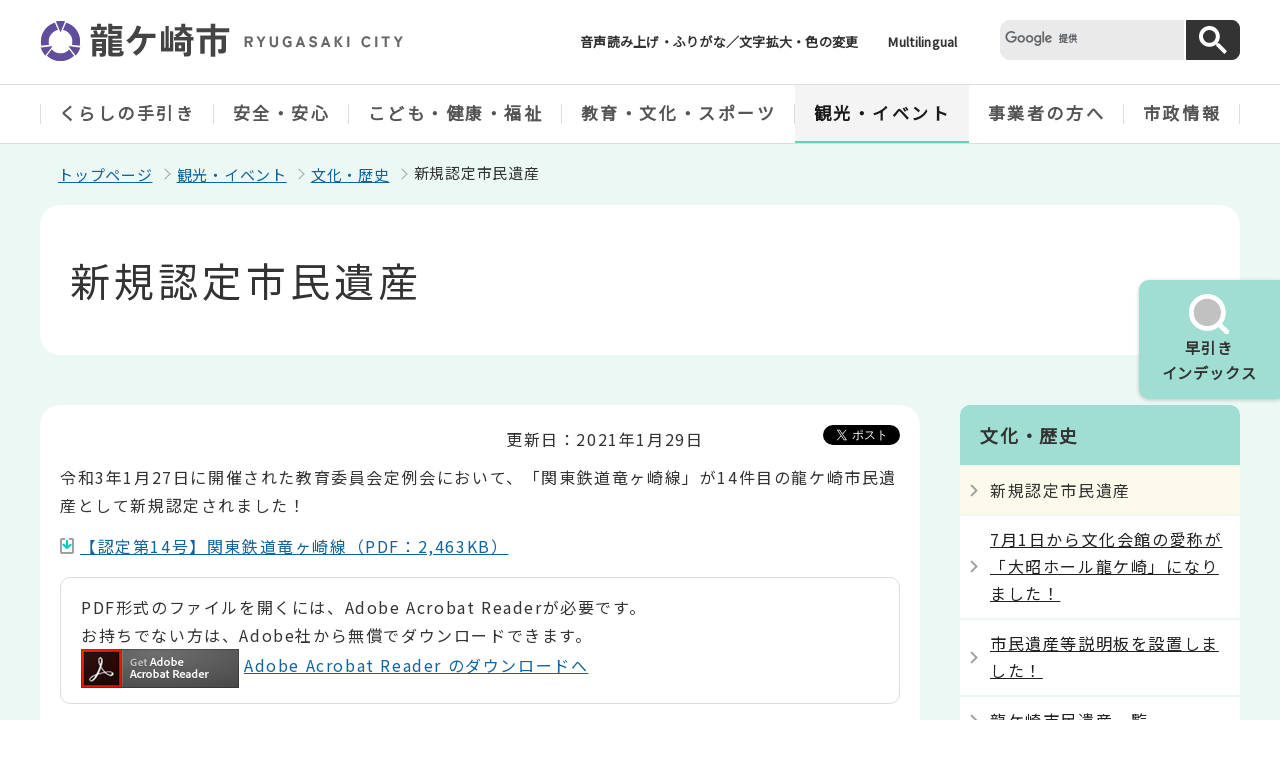

--- FILE ---
content_type: text/html
request_url: http://www.city.ryugasaki.ibaraki.jp/kanko/bunka/siminisan14.html
body_size: 22369
content:
<?xml version="1.0" encoding="UTF-8"?>
<!DOCTYPE html PUBLIC "-//W3C//DTD XHTML 1.0 Transitional//EN" "http://www.w3.org/TR/xhtml1/DTD/xhtml1-transitional.dtd">
<html lang="ja" xml:lang="ja"  xmlns="http://www.w3.org/1999/xhtml">
<head>
    <meta name="viewport" content="width=device-width,initial-scale=1.0" />
    <meta http-equiv="content-language" content="ja" />
    <meta http-equiv="content-type" content="text/html; charset=UTF-8" />
    <meta http-equiv="Content-Style-Type" content="text/css" />
    <meta http-equiv="Content-Script-Type" content="text/javascript" />
    <meta name="Author" content="RYUGASAKI CITY" />
    <meta http-equiv="X-UA-Compatible" content="IE=edge" />
    
    
    <link rel="shortcut icon" href="/favicon.ico" />
	<script type="text/javascript" src="/js/jquery.min.js" charset="UTF-8"></script>
    <script type="text/javascript" src="/js/jquery.cookie.min.js"></script>
    
<title>新規認定市民遺産｜龍ケ崎市公式ホームページ</title>
<link href="/css/style.wysiwyg.css" rel="stylesheet" type="text/css" media="all" />
<link href="/css/style.tableconverter.css" rel="stylesheet" type="text/css" media="all" />
<link href="/css/style_main.css" rel="stylesheet" type="text/css" media="all" />
<link href="/css/style_pc.css" rel="stylesheet" media="screen and (min-width: 671px)" />
<link href="/css/style_smph.css" rel="stylesheet" media="screen and (max-width: 670px)" />
<link href="/css/style_pc.css" rel="stylesheet" type="text/css" media="print" />
<link href="/css/2023_style_main.css" rel="stylesheet" type="text/css" media="all" />
<link href="/css/style_print.css" rel="stylesheet" type="text/css" media="print" />



    
    <script type="text/javascript" src="/js/analyticscode.js" charset="utf-8"></script>
</head>
<body id="base">

<!-- scs_jyogai_start -->

<div id="basebg">
<noscript>
<p class="jsmessage">龍ケ崎市のホームページではJavaScriptを使用しています。<br />JavaScriptの使用を有効にしていない場合は、一部の機能が正確に動作しない恐れがあります。<br />お手数ですがJavaScriptの使用を有効にしてください。</p>
</noscript>
<div class="blockjump txtno-display"><a id="PTOP">このページの先頭です</a></div>
<p class="blockskip"><a href="#CONT" class="skip">メニューを飛ばして本文へ</a></p>
<div id="baseall">
<!-- ****** ▽緊急情報▽ ****** -->
<script src="/js/saigai.js" type="text/javascript"></script>
<!-- ****** △緊急情報△ ****** -->
<div class="header_all">
<div class="header_wp">
<div class="header_l">
<div id="header_logo"><a href="/index.html">
<img src="/images/2022_logo_title.png" alt="龍ケ崎市　RYUGASAKI CITY" class="sp-none" />
<img src="/images/2022_logo_title_sp.png" alt="龍ケ崎市" class="pc-none" />
</a></div>
</div>
<div class="header_r">
<ul class="head_link_list01 sp-none">
<li><a href="http://www4.zoomsight-sv2.jp/RGSK/ja/controller/index.html#http://www.city.ryugasaki.ibaraki.jp/">音声読み上げ・ふりがな／文字拡大・色の変更</a></li>
<li lang="en" xml:lang="en"><a href="/multilingual.html">Multilingual</a></li>
</ul>
<div class="search-wp sp-none">
</div>
<div class="head_bt sp-none">
<button class="button_container moku_pc_wp">
<span class="moku_ic"><img src="/images/2023_hayabiki_off.png" alt="" /></span>
<span class="moku_txt">早引き<br />インデックス</span>
</button>
</div>
<div id="hayabiki_wp" class="hayabiki_wp sp-none">
<div id="hayabiki_files"><img src="/images/spacer.gif" alt="" width="1" height="1" /> </div>
</div>
<!-- ============================▼spbtn▼============================ -->
<div class="menu_btn_wp pc-none">
<button class="button_container" id="toggle02" type="button">
<span class="menu-trigger menu_btn02">
<img alt="" src="/images/2023_smph_search.png" />
</span>
<span class="menu_btn02_text top_title_font">早引き</span></button>
<button class="button_container" id="toggle01" type="button">
<span class="menu-trigger menu_btn01">
<img alt="" src="/images/2023_smph_gmenu.png" />
</span>
<span class="menu_btn01_text top_title_font">メニュー</span></button>
</div>
<!-- ============================▲spbtn▲============================ -->
</div>
<!-- header_r -->
<!-- ============================▼sp 早引き▼============================ -->
<div id="search_menu" class="search_menu pc-none">
<div class="smph_search_wp">
<div id="hayabiki_files_sp" class="search-wp"><img src="/images/spacer.gif" alt="" width="1" height="1" /> </div>
</div>
</div>
<!-- ============================▲sp 早引き▲============================ -->
<!-- ============================▼spグローバルナビ▼============================ -->
<div id="gnavi_menu" class="gnavi_menu pc-none">
<div class="smph_gnavi_all">
<ul class="smph_gnavi">
<li class="parent"><a href="/kurashi/index.html">くらしの手引き</a></li>
<li class="parent"><a href="/anzen/index.html">安全・安心</a></li>
<li class="parent"><a href="/fukushi/index.html">こども・健康・福祉</a></li>
<li class="parent"><a href="/kyoiku/index.html">教育・文化・スポーツ</a></li>
<li class="parent"><a href="/kanko/index.html">観光・イベント</a></li>
<li class="parent"><a href="/jigyosha/index.html">事業者の方へ</a></li>
<li class="parent"><a href="/shisei/index.html">市政情報</a></li>
</ul>
<p class="sp_nav_link"><a href="http://www4.zoomsight-sv2.jp/RGSK/ja/controller/index.html#http://www.city.ryugasaki.ibaraki.jp/">音声読み上げ・ふりがな／文字拡大・色の変更</a></p>
<p class="sp_nav_link" lang="en" xml:lang="en"><a href="/multilingual.html">Multilingual</a></p>
<p class="sp_nav_link"><a href="/sitemap.html">サイトマップ</a></p>

<div class="search-wp">
</div>

</div>
</div>
<!-- ============================▲spグローバルナビ▲============================ -->
</div>
<div class="gnavi_wp sp-none">
<ul class="gnavi">
<li class="parent"><a href="/kurashi/index.html">くらしの手引き</a>
<div class="sub" id="sub01">
<div class="sub-bg">
<p class="sub_title"><a href="/kurashi/index.html">くらしの手引き</a></p>
<ul class="sub-menu">


<li><a href="/kurashi/emigration/index.html">移住・定住「龍ケ崎で暮らす」</a></li>
<li><a href="/kurashi/todokede/index.html">届出・証明</a></li>
<li><a href="/kurashi/zeikin/index.html">税金</a></li>
<li><a href="/kurashi/kenkohoken/index.html">健康保険・年金</a></li>
<li><a href="/kurashi/kyufu/index.html">住民税非課税世帯等臨時特別給付金</a></li>
<li><a href="/kurashi/delivery-takeout/index.html">宅配・テイクアウト</a></li>
<li><a href="/kurashi/seikatsu/index.html">生活・インフラ</a></li>
<li><a href="/kurashi/kankyo/index.html">環境・衛生</a></li>
<li><a href="/kurashi/shimin/index.html">市民活動・地域情報サイト　みんなでりゅうがさき</a></li>
<li><a href="/kurashi/soudan/index.html">各種相談</a></li>
<li><a href="/kurashi/jinken/index.html">人権・男女共同参画</a></li>
<li><a href="/kurashi/shisetsu/index.html">施設案内</a></li>
<li><a href="/kurashi/koyou_kyuujin/index.html">雇用・求人</a></li>
<li><a href="/kurashi/konkatusien/index.html">婚活支援</a></li>
<li><a href="/kurashi/for_foreigners/index.html">外国人の方へ（For Foreigners）</a></li>

</ul></div></div></li>
<li class="parent"><a href="/anzen/index.html">安全・安心</a>
<div class="sub" id="sub02">
<div class="sub-bg">	
<p class="sub_title">
<a href="/anzen/index.html">安全・安心</a></p>
<ul class="sub-menu">


<li><a href="/anzen/R7typhoon15/index.html">令和7年台風第15号関連情報</a></li>
<li><a href="/anzen/cov-2020/index.html">新型コロナウイルス感染症に関するお知らせ</a></li>
<li><a href="/anzen/bousai/index.html">消防・防災・国民保護</a></li>
<li><a href="/anzen/housyasen/index.html">放射線情報</a></li>
<li><a href="/anzen/anzen/index.html">交通安全・防犯</a></li>
<li><a href="/anzen/sinsatsu/index.html">医療機関情報</a></li>
<li><a href="/anzen/aed/index.html">AED（自動体外式除細動器）</a></li>

</ul></div></div>
</li>
<li class="parent"><a href="/fukushi/index.html">こども・健康・福祉</a>
<div class="sub" id="sub03">
<div class="sub-bg">
<p class="sub_title"><a href="/fukushi/index.html">こども・健康・福祉</a></p>
<ul class="sub-menu">


<li><a href="/fukushi/kosodate/index.html">龍ケ崎市　育児応援サイト（Smily Days）</a></li>
<li><a href="/fukushi/kenko/index.html">健康・健診・検診</a></li>
<li><a href="/fukushi/fukushi/index.html">高齢者福祉</a></li>
<li><a href="/fukushi/kaigohoken/index.html">介護保険</a></li>
<li><a href="/fukushi/syogaisya-hukusi/index.html">障がい者福祉</a></li>
<li><a href="/fukushi/chiikifukushi/index.html">地域福祉</a></li>
<li><a href="/fukushi/seikatsuhogo/index.html">生活保護</a></li>
<li><a href="/fukushi/seikatsu_shien/index.html">生活困窮者自立支援</a></li>

</ul></div></div>
</li>
<li class="parent"><a href="/kyoiku/index.html">教育・文化・スポーツ</a>
<div class="sub" id="sub04">
<div class="sub-bg">
<p class="sub_title"><a href="/kyoiku/index.html">教育・文化・スポーツ</a></p>
<ul class="sub-menu">


<li><a href="/kyoiku/kyoiku/index.html">教育</a></li>
<li><a href="/kanko/bunka/index.html">文化・歴史</a></li>
<li><a href="/kyoiku/gakusyu/index.html">生涯学習</a></li>
<li><a href="/kyoiku/gakudou/index.html">学童保育</a></li>
<li><a href="/kyoiku/kyusyoku/index.html">今日の給食</a></li>
<li><a href="/kyoiku/supotsu/index.html">スポーツ</a></li>

</ul></div>
</div>
</li>
<li class="parent"><a href="/kanko/index.html">観光・イベント</a>
<div class="sub" id="sub05">
<div class="sub-bg">
<p class="sub_title"><a href="/kanko/index.html">観光・イベント</a></p>
<ul class="sub-menu">


<li><a href="/kanko/event/index.html">イベント</a></li>
<li><a href="/kanko/bunka/index.html">文化・歴史</a></li>
<li><a href="/kanko/michinoekiushikunuma/index.html">牛久沼</a></li>
<li><a href="/kanko/kankokyokai/index.html">龍ケ崎市観光物産協会</a></li>
<li><a href="/kanko/filmcommission/index.html">龍ケ崎フィルムコミッション</a></li>
<li><a href="/kanko/mairyu/index.html">マスコットキャラクター『まいりゅう』</a></li>
<li><a href="/kanko/rumichan/index.html">ぶらり龍・るみちゃんさんぽ</a></li>

</ul></div>
</div>
</li>
<li class="parent"><a href="/jigyosha/index.html">事業者の方へ</a>
<div class="sub" id="sub06">
<div class="sub-bg">
<p class="sub_title"><a href="/jigyosha/index.html">事業者の方へ</a></p>
<ul class="sub-menu">


<li><a href="/jigyosha/nyusatsu/index.html">入札・契約</a></li>
<li><a href="/jigyosha/toshiseibi/index.html">都市整備</a></li>
<li><a href="/jigyosha/sangyo/index.html">産業・ビジネス</a></li>
<li><a href="/jigyosha/nourinsuisangyou/index.html">農林水産業</a></li>

</ul></div>
</div>
</li>
<li class="parent"><a href="/shisei/index.html">市政情報</a>
<div class="sub" id="sub07">
<div class="sub-bg">
<p class="sub_title"><a href="/shisei/index.html">市政情報</a></p>
<ul class="sub-menu">


<li><a href="/shisei/Business-Achievement/index.html">事業実績データ集</a></li>
<li><a href="/shisei/ryugasaki70th/index.html">市制施行70周年記念</a></li>
<li><a href="/shisei/fanclub/index.html">龍ケ崎ファンクラブ</a></li>
<li><a href="/shisei/gaiyo/index.html">市の概要・アクセス</a></li>
<li><a href="/shisei/soshiki-R6/index.html">市役所の組織</a></li>
<li><a href="/shisei/mayor/index.html">みんなの市長室</a></li>
<li><a href="/shisei/zaisei/index.html">財政・各種計画・行政改革</a></li>
<li><a href="/shisei/boshu/index.html">職員等の募集</a></li>
<li><a href="/shisei/kyuyoteisu/index.html">職員給与・人材育成</a></li>
<li><a href="/shisei/koho/index.html">広報・広聴</a></li>
<li><a href="/shisei/machi-hito/index.html">まち・ひと・しごと創生（地方創生）</a></li>
<li><a href="/shisei/SDGs/index.html">龍ケ崎市×SDGsアクション</a></li>
<li><a href="/shisei/senkyo/index.html">選挙</a></li>
<li><a href="/shisei/tokei/index.html">統計</a></li>
<li><a href="/shisei/johokokai/index.html">情報公開・個人情報保護</a></li>
<li><a href="/shisei/jorei_reiki/index.html">条例・例規集</a></li>
<li><a href="/shisei/kansa/index.html">監査</a></li>

</ul></div>
</div>
</li>
</ul>
</div>
</div>
<hr />
<!--▽パンくずナビ▽-->
<div class="pankuzu clearfix">
<ol class="clearfix">
<li><a href="/index.html">トップページ</a></li>
<li><a href="../index.html">観光・イベント</a></li>
<li><a href="./index.html">文化・歴史</a></li>
<li class="pk-thispage">新規認定市民遺産</li>
</ol>
</div>
<!--△パンくずナビ△-->
<div class="wrap">
<div class="blockjump txtno-display"><a id="CONT">本文ここから</a></div>

<!-- scs_jyogai_end -->



<div class="h1bg"><div><h1>新規認定市民遺産</h1></div></div>




<div class="basic_info_wp">
<div class="update clearfix"><p>更新日：2021年1月29日</p></div>

<div class="sns_btn_wp clearfix">
<div class="sns_btn_in clearfix">
<script type="text/javascript" src="/js/socialbutton.js"></script>
<div id="facebook"></div><div id="twitter"></div>
</div>
</div>


</div>




<div id="main">
<div class="main-inner">





<div class="wysiwyg_wp"><p>令和3年1月27日に開催された教育委員会定例会において、「関東鉄道竜ヶ崎線」が14件目の龍ケ崎市民遺産として新規認定されました！</p></div>
<p class="filelink"><img src="/images/spacer.gif" alt="ファイルダウンロード　新規ウインドウで開きます。" width="1" height="1" class="img-guidance" /><a class="pdf" href="siminisan14.files/kantetu14.pdf" target="_blank">【認定第14号】関東鉄道竜ヶ崎線（PDF：2,463KB）</a></p>






<!-- scs_jyogai_start -->
<p class="dladobereader">
PDF形式のファイルを開くには、Adobe Acrobat Readerが必要です。<br />
お持ちでない方は、Adobe社から無償でダウンロードできます。<br />
<a href="https://get.adobe.com/jp/reader/" target="_blank"><img src="/images/get_adobe_reader.png" alt="Get Adobe Acrobat Reader DC　（新規ウインドウで開きます。）" width="158" height="39" />Adobe Acrobat Reader のダウンロードへ</a></p>
<!-- scs_jyogai_end -->





<div class="contact">
<div class="h2bg"><div><h2>お問い合わせ</h2></div></div><div class="con-txt">

<p>教育委員会　文化・生涯学習課</p>
<p>〒301-8611　茨城県龍ケ崎市3710番地</p>
<p>電話：0297-64-1111</p><p>ファクス：0297-60-1582</p>
<p><a class="innerLink" href="https://www.city.ryugasaki.ibaraki.jp/cgi-bin/formmail/formmail.cgi?d=170200">お問い合わせフォームを利用する</a></p>


</div></div>




<script type="text/javascript" src="/js/feedback.js"></script>
<!-- scs_jyogai_start -->
<form action="/cgi-bin/vote/vote.cgi" method="post" name="formmail" id="formmail" onsubmit="return inspection()" class="feedback" target="_blank">
<h2 class="txtno-display">コンテンツ評価エリア</h2>
<div class="h2bg feedback_h2"><div>この情報は皆さまのお役に立ちましたか？</div></div>
<fieldset class="fedd1">
<legend>お寄せいただいた評価はサイト運営の参考とさせていただきます。</legend>
<div class="formtxt">
<h3 class="form-h3">質問：このページの内容は役に立ちましたか？</h3>
<div class="fedd">
<input type="radio" name="useful" value="役に立った" id="point1" checked="checked" /><label for="point1">役に立った</label>
<input type="radio" name="useful" value="どちらともいえない" id="point2" /><label for="point2">どちらともいえない</label>
<input type="radio" name="useful" value="役に立たなかった" id="point3" /><label for="point3">役に立たなかった</label>
</div>
<h3 class="form-h3">質問：このページの内容はわかりやすかったですか？</h3>
<div class="fedd">
<input type="radio" name="understandability" value="わかりやすかった" id="point4" checked="checked" /><label for="point4">わかりやすかった</label>
<input type="radio" name="understandability" value="どちらともいえない" id="point5" /><label for="point5">どちらともいえない</label>
<input type="radio" name="understandability" value="わかりにくかった" id="point6" /><label for="point6">わかりにくかった</label>
</div>
<h3 class="form-h3">質問：このページは見つけやすかったですか？</h3>
<div class="fedd">
<input type="radio" name="findability" value="見つけやすかった" id="point7" checked="checked" /><label for="point7">見つけやすかった</label>
<input type="radio" name="findability" value="どちらともいえない" id="point8" /><label for="point8">どちらともいえない</label>
<input type="radio" name="findability" value="見つけにくかった" id="point9" /><label for="point9">見つけにくかった</label>
</div>
<div>
<input type="hidden" name="url" value="/kanko/bunka/siminisan14.html" />
<input type="hidden" name="title" value="新規認定市民遺産" />
<input type="hidden" name="tanto" value="教育委員会　文化・生涯学習課" />
<input type="hidden" name="tantocode" value="170200" />
<input type="hidden" name="hyoukatime" value="" />
</div>
<script type="text/javascript" src="/js/feedback_bt.js"></script>
<noscript>
<div class="submitbox"><input type="submit" name="submit" class="fedbt" value="送信" /></div>
</noscript>
</div></fieldset>
</form>
<!-- scs_jyogai_end -->




<!-- scs_jyogai_start -->


<hr />
<div class="txtno-display">本文ここまで</div>
</div><!-- /div main-inner -->
</div><!-- /div main -->
<!-- ▲メインコンテンツここまで▲ -->
<div id="localnavi" class="sp-none">
<div class="guidance"><img alt="サブナビゲーションここから" height="1" src="/images/spacer.gif" width="1" /></div>
<hr />
<!-- ▽ローカルナビ▽ -->

<div id="losubnavi">
<div class="lobgbox">
<div class="lsnavi"><h2><span>文化・歴史</span></h2></div>
<ul>
<li><span class="now">新規認定市民遺産</span></li>

<li><a href="/kanko/bunka/bunnkakaikann.html">7月1日から文化会館の愛称が「大昭ホール龍ケ崎」になりました！</a></li>

<li><a href="/kanko/bunka/setumeibann.html">市民遺産等説明板を設置しました！</a></li>

<li><a href="/kanko/bunka/ryuugasakisiminnisan.html">龍ケ崎市民遺産一覧</a></li>

<li><a href="/kanko/bunka/bunkakyoukai.html">龍ケ崎市文化協会</a></li>

<li><a href="/kanko/bunka/2013081500770.html">文化協会リンク集</a></li>

<li><a href="/kanko/bunka/2016033100080.html">市民遺産等案内板を設置しました！</a></li>

<li><a href="/kanko/bunka/2013081500879.html">龍ケ崎市指定及び登録文化財一覧</a></li>

<li><a href="/kanko/bunka/bunkazai/index.html">龍ケ崎の文化財</a></li>

<li><a href="/kanko/bunka/oshirase/index.html">お知らせ</a></li>
</ul>
</div>
</div>

<!-- △ローカルナビ△ -->
<!-- ▽レコメンド▽ -->

<!-- △レコメンド△ -->
<!-- ▽サイドバナー▽ -->
<div class="sidebt-box">
<p class="lojoho_mitsukaranai"><a href="/aboutsite/mitukaranaitoki.html"><span class="joho_inner">情報が見つからない場合はこちらから</span></a></p>
</div><!-- /div sidebt-box  -->
<!-- △サイドバナー△ -->
<div class="guidance"><img alt="サブナビゲーションここまで" height="1" src="/images/spacer.gif" width="1" /></div>
<hr />
</div><!-- /div localnavi -->
</div><!-- /div wrap -->
<hr />
<div class="footer_wp">

<div id="footer" class="footer">
<div class="footlist_wp">
<ul class="footlist">
	<li><a href="/sitemap.html">サイトマップ</a></li>
	<li><a href="/mobile/index.html">携帯サイト</a></li>
	<li><a href="/aboutsite/riyo.html">ホームページ利用について</a></li>
	<li><a href="/aboutsite/menseki.html">リンク・著作権・免責事項</a></li>
	<li><a href="/aboutsite/kojinjoho.html">個人情報の取り扱い</a></li>
	<li><a href="/kurashi/todokede/oshirase/yakan-donichi.html">夜間・土日の業務</a></li>
	<li><a href="/shisei/gaiyo/access.html">交通アクセス</a></li>
</ul>
</div>

<div class="footer_con">
<div class="footer_in">
<div class="footer_l">
<div class="footer_l_title">
<h2 class="top_title_font">龍ケ崎市役所</h2>
</div>
<address>
<p class="foot_add_wp">〒301-8611　茨城県龍ケ崎市3710番地</p>
<p class="foot_tel_wp"><span class="foot_add_title">電話</span>：<span class="foot_tellink">0297-64-1111</span></p>
<p class="foot_time_wp"><span class="foot_add_title">開庁時間</span>：<span class="foot_time_con">平日 午前9時から午後5時（祝日・年末年始を除く）</span></p>
</address>
<p><span class="foot_add_title">法人番号</span>：2000020082082</p>
<ul class="foot_link_btn">
<li><a href="/shisei/soshiki-R6/otoiawase.html">お問い合わせ</a></li>
<li><a href="/kurashi/shisetsu/shiyakusho/index.html">市役所案内</a></li>
</ul>

</div>
<div class="footer_r sp-none">

<p><img src="/images/2023_footer_map.png" alt="龍ケ崎市は茨城県南部の県南地域に位置する市です" /></p>
</div>
</div>
<div class="copyright">
<p><small>&copy;龍ケ崎市</small></p>
</div>
</div>
<div class="foot_copyright_wp">
<div class="foot_copyright_l sp-none">

</div>

</div>
<div id="pagetop" class="page-top"> <a href="#PTOP"><img src="/images/2023_btn_pagetop.png" alt="ページの先頭へ" /></a>
</div>
</div>
</div>
<!-- footer_wp -->
<div class="switchBtn">
<button type="button" id="swPc"><span class="swIcon">PC版を表示する</span></button>
<button type="button" id="swSp" class="btnAcv"><span class="swIcon">スマートフォン版を表示する</span></button>
</div>
</div><!-- /div baseall -->
</div><!-- /div basebg -->
<script type="text/javascript" src="/js/switch.screen.js"></script>
<script type="text/javascript" src="/js/2023_common.js"></script>

<!-- scs_jyogai_end -->
</body>
</html>

--- FILE ---
content_type: text/css
request_url: http://www.city.ryugasaki.ibaraki.jp/css/style_main.css
body_size: 64389
content:
@charset "UTF-8";
/* ==========================================================================================
*パーツ用スタイル
========================================================================================== */
body {
	line-height: 1;
	-webkit-text-size-adjust: 100%;
}
ol {
	padding-left: 1.5em;
    overflow: hidden;
}
ul {
	list-style: none;
	display: block;
	list-style-type: disc;
	margin: 1em 0;
	padding-left: 10px;
}
table {
	border-collapse: collapse;
	border-spacing: 0;
	font-size: 90%;
}
html {
  -webkit-box-sizing: border-box;
          box-sizing: border-box;
}
*,
*::before,
*::after {
  -webkit-box-sizing: inherit;
          box-sizing: inherit;
}
input, button, textarea, select {
  border-radius: 0;
}
button {
    border: none;
    background: none;
}
/* 基本スタイル
============================== */
* {
    line-height: 1.7;
    margin: 0;
    padding: 0;
    word-break: break-all;
}
#base {
	margin: 0;
	padding: 0;
	font-family: Avenir, Verdana, Arial, "ヒラギノ角ゴ ProN W3", "Hiragino Kaku Gothic ProN", "Hiragino Kaku Gothic Pro", "メイリオ", Roboto, Meiryo, sans-serif;
	color: #333;
	background-color: #FFF;
	font-size: 110%;
}

/* CMS用スタイル */
.clearfix::after {
  content: '';
  display: block;
  clear: both;
}
hr {
	display: none;
}
.img-guidance {
	margin: 0;
    padding: 0;
	height: 1px !important;
	width: 1px !important;
    position: absolute;
    overflow: hidden;
    clip: rect(1px, 1px, 1px, 1px);
}
input[type="button"],
input[type="submit"] {
    border-radius: 0;
    -webkit-appearance: none;
    cursor: pointer;
}
input.fedbt, 
input[type="button"], 
input[type="text"], 
input[type="submit"] {
    border-radius: 0;
    -webkit-appearance: none;
}
a img {
    vertical-align: bottom;
}
address {
    font-style: normal;
}
a:active,
a:focus {
    z-index: 999;
}
a[href],
label[for],
button,
input[type="button"],
input[type="submit"],
input[type="reset"],
input[type="image"],
input[type="radio"],
input[type="checkbox"],
select {
  cursor: pointer;
}
.txtno-display {
	margin: 0;
	padding: 0;
    height: 1px;
    width: 1px;
	position: absolute;
	overflow: hidden;
	clip: rect(1px, 1px, 1px, 1px);
}
.nonedisplay{
	position: absolute;
	right: 10000px;
}

/* noscriptメッセージ
============================== */
p.jsmessage {
    background-color: #FFF;
    padding: 10px;
    margin: 0;
}

/* 本文へ移動隠しジャンプ 
============================== */
.blockjump img {
	display: none;
}
#blockskip {
	position: absolute;
	top: 0;
	left: 0;
	width: 100%;
	height: 1px;
	overflow: hidden;
	background-color: #999;
	text-align: center;
	color: #0A2530;
	z-index: 3000;
}
#blockskip a {
	color: #0A2530;
	overflow: hidden;
	background-color: transparent;
}
.show {
	line-height: 1.5 !important;
	background-color: #F6F6F6 !important;
	border-bottom: solid 1px #999 !important;
	color: #0A2530;
}
.show a {
	color: #000 !important;
	line-height: 150% !important;
	font-size: 100% !important;
	background-color: transparent;
}
/* 隠し飛ばしリンク先＆隠し罫線用
============================== */
.echooff {
	display: none;
}
.guidance {
	font-size: 1%;
	line-height: 1%;
	width: 1px;
	height: 1px;
	position: absolute;
}


/* ------------------------各パーツ設定------------------------ */
/*  通常のリンク色  */
a {
    vertical-align: baseline;
}

a:link {
	color: #11649F;
}
a:visited {
	color: #800080;
}
a:hover, 
a:focus {
	color: #9D0D0D;
	text-decoration: underline;
}
a:active {
	color: #E20000;
}
area:focus {
    outline: 10px #0060af solid;
    outline-offset: 5px;
}
/*  矢印スタイル  */
.arrow{
	position: relative;
	display: inline-block;
	padding: 0 0 0 16px;
	color: #000;
	vertical-align: middle;
	text-decoration: none;
}
.arrow::before,
.arrow::after{
	position: absolute;
	top: 0;
	bottom: 0;
	left: 0;
	margin: auto;
	content: "";
	vertical-align: middle;
}

/*検索
============================== */
:placeholder-shown {
    color: #131313; }

/* Google Chrome, Safari, Opera 15+, Android, iOS */
::-webkit-input-placeholder {
    color: #131313; }

/* Firefox 18- */
:-moz-placeholder {
    color: #131313; opacity: 1; }

/* Firefox 19+ */
::-moz-placeholder {
    color: #131313; opacity: 1; }

/* IE 10+ */
:-ms-input-placeholder {
    color: #131313; }


.search_submit {
    background-color: #116FAA;
    float: left;
}

input.h0bt02 {
    padding: 6px 7px;
}

.gsc-search-box-tools .gsc-search-box .gsc-input {
    border: none;
    background-color: rgb(227, 227, 227) !important;
    padding: 0 0 0 5px !important;
    margin: 0;
    border: none;
    vertical-align: middle;
    min-height: 27px;
    width: 100%;
    border: 1px solid rgb(227, 227, 227);
}

.gsc-input-box table {
    margin: 0;
    padding: 0;
    border: none;
    background: none;
}

.gsc-input-box td#gs_tti50 {
    border: none;
    margin: 0;
    padding: 0;
    background: #E3E3E3;
}
input.gsc-search-button, 
input.gsc-search-button:hover, 
input.gsc-search-button:focus {
    border: 1px solid #116FAA !important;
    background-color: #116FAA !important;
    color: #FFF !important;
    background-position: 50% 50%;
    background-repeat: no-repeat;
    border-radius: 0 !important;
    -webkit-box-sizing: border-box !important;
            box-sizing: border-box !important;
    width: 20px !important;
    height: 20px !important;
    margin: 0 !important;
    padding: 16px !important;
    background-image: url(https://www.city.ryugasaki.ibaraki.jp//images/c_search_btn.gif) !important;
}
.gsc-input-box {
    background: none;
    border: 1px solid #FFF;
    width: 100%;
    padding: 0;
    background-color: #E3E3E3 !important;
    border: none !important;
    height: auto !important;
}
table.gsc-search-box td {
    background-color: transparent;
    border: none;
    padding: 0;
}

table.gsc-search-box {
    margin: 0;
}
.gsc-search-box .gsc-input>input:hover,
.gsc-input-box-hover {
  -webkit-box-shadow: none !important;
  box-shadow: none !important;
}
.gsc-search-box .gsc-input>input:focus,
.gsc-input-box-focus {
  -webkit-box-shadow: none !important;
  box-shadow: none !important;
}

/*パンくず
============================== */
.pankuzu {
    display: -webkit-box;
    display: -ms-flexbox;
    display: flex;
}
.pankuzu {
    padding: 10px 0 4px 0;
}
.pankuzu p.pk-img {
    padding: 0;
    background: none;
    margin: 3px 0 0 7px;
    width: 12px;
    max-width: 12px;
}
.pankuzu .pk-img::before{
	border: none;
}
.pankuzu ul {
    margin: 0;
    padding: 0;
}
.pankuzu ul li {
    float: left;
    margin: 0;
    padding: 0 20px 5px 10px;
    line-height: 1.5;
    position: relative;
    background-image: none;
}

.pankuzu ul li.pk-thispage::before {
	border: none;
}
.pankuzu li::before {
    -webkit-transform: rotate(45deg);
    -ms-transform: rotate(45deg);
    transform: rotate(45deg);
    border-color: #116FAA;
    border-style: solid;
    border-width: 1px 1px 0 0;
    content: "";
    display: block;
    height: 6px;
    position: absolute;
    right: 3px;
    top: 0.53em;
    width: 6px;
    left: auto;
}
/* SNSボタン
======================================*/
.basic_info_index_wp {
    padding: 10px 0;
}
.update p {
    margin: 0 0 0 10px;
}
#facebook, #twitter,#LINE {
    float: left;
    margin: 0 0 0 5px;
}
/* 見出し
============================== */
.h1bg {
	clear: both;
	margin: 0 0 20px 0;
	padding: 0 0 10px 0;
	background-image: url(https://www.city.ryugasaki.ibaraki.jp/images/c_h1_line.png);
	background-repeat: repeat-x;
	background-position: 0 100%;
	_height: 1%;
}
h1 {
	padding: 10px 10px 10px 5px;
	font-size: 1.4em;
	line-height: 1.6;
	color: #333;
	background-color: transparent;
}
.h1img {
	clear: both;
	margin: 0 0 .85em 0;
	padding: 0;
}
.h1img h1 {
	margin: 0;
	padding: 0;
	font-size: 1%;
	line-height: 1%;
	border: none;
	background-image: none;
}
.h1bg div {
    padding: 30px 0 0 0;
/*
    background-image: url(https://www.city.ryugasaki.ibaraki.jp/images/c_h1_img.png);
    background-repeat: no-repeat;
    background-position: 100% 100%;
*/
}
.h2bg h2 {
	color: #FFF;
	border-right: 8px solid #FFF;
	margin: 0 12px 0 20px;
	padding: 2px 5px;
	font-size: 1.2em;
	line-height: 1.5;
	_height: 1%;
}
.h2bg {
    margin: 0.8em 0 0.58em 0;
    background-image: url(https://www.city.ryugasaki.ibaraki.jp/images/c_h2_bg.gif);
    background-position: 0 25%;
    background-repeat: repeat;
    border-radius: 5px;
    overflow: hidden;
}
.h2bg div {
    padding: 8px 0 8px 0;
}
.h2bg a:link, 
.h2bg a:visited, 
.h2bg a:focus, 
.h2bg a:hover,
.h2bg a:active {
    color: #FFFFFF;
}
.h3bg {
    background-image: url(https://www.city.ryugasaki.ibaraki.jp/images/c_h3_icon.png);
    background-repeat: no-repeat;
    background-position: 0 0.25em;
    margin: 1em 2px 0.8em 0;
    overflow: hidden;
}
.h3bg div {
    background-image: url(https://www.city.ryugasaki.ibaraki.jp/images/c_h3_line.png);
    background-repeat: repeat-x;
    background-position: 0 100%;
}
h3 {
	margin: 0;
	padding: 5px 10px 15px 30px;
	font-weight: bold;
	font-size: 1em;
	line-height: 1.5;
	color: #333;
	_height: 1%;
}
h4 {
	margin: 0.7em 0 0.56em 10px;
	padding: 2px 0 0px 16px;
	line-height: 1.5;
	font-size: .9em;
	font-weight: bold;
	_height: 1%;
}
.h4bg h4 {
    border-left: 6px solid #20BAB5;
    padding: 2px 0 2px 12px;
}
.h4bg {
    background-image: url(https://www.city.ryugasaki.ibaraki.jp/images/c_h4_line.png);
    background-repeat: repeat-x;
    background-position: 0 100%;
    overflow: hidden;
}

.h4bg div {
    padding: 0 0 5px 0;
}
h5 {
	margin: 0.7em 0 0.56em 10px;
	padding: 0;
	line-height: 1.5;
	font-size: .9em;
	font-weight: bold;
	color: #003387;
    overflow: hidden;
}
h6 {
	margin: 0.7em 0 0.56em 10px;
	padding: 0;
	line-height: 1.5;
	font-size: .9em;
	font-weight: bold;
	color: #333;
    overflow: hidden;
}
/* 文章パーツ
============================== */
p {
    margin: 0.56em 10px;
    padding: 0;
    line-height: 1.58;
    font-size: 90%;
}
ul {
	list-style-type: none;
	list-style-image: none;
}
ol {
	display: block;
	list-style-type: decimal;
	margin: 1em 0;
	padding-left: 40px;
	}
li {
	padding: 3px 12px 3px 0;
	line-height: 1.5;
	font-size: 90%;
}
ul li {
  padding-left: 30px;
  top: 0;
  background-image: url(https://www.city.ryugasaki.ibaraki.jp/images/c_list_icon.png);
  background-repeat: no-repeat;
  background-position: 11px 0.7em;
}


/* 画像パーツ
============================== */
img {
    border: none;
    vertical-align: middle;
}
.img-area {
    margin: 0 5px 0.56em 0;
    padding: 0;
	display: block;
}
/* 画像エリア内floatのclear */
.img-area:after {
	content: ".";
	display: block;
	visibility: hidden;
	clear: both;
	height: 0;
}

/* 画像リンク　2個横並び */
p.imglink-side2 {
	float: left;
	margin: 0.56em 0 0.1em 0;
	padding: 0;
	text-align: center;
	display: table;
	width: 160px /* minimum width */;
}
.imglink-side2 img {
	margin: 0 10px 5px 10px;
}
.imglink-side2 span {
	display: block;
	margin: 0 10px 0 10px;
}

/* 画像横並び（3連） */
.img-area p.imglink-side3 {
	margin: 0.56em 0 0.1em 0;
	padding: 0;
	text-align: center;
	float: left;
	display: table;
	width: 160px /* minimum width */;
}
p.imglink-side3 img {
	margin: 0 10px 5px 10px;
	padding: 0;
}
p.imglink-side3 span {
	margin: 0 10px 0 10px;
	padding: 0;
}
/* 画像リンク　4個横並び */
.img-area p.imglink-side4 {
	float: left;
	margin: 0.56em 0 0.1em 0;
	padding: 0;
	color: #222222;
	text-align: center;
	display: table;
	width: 160px /* minimum width */;
}
.img-area p.imglink-side4 img {
	margin: 0 0 0 10px;
	padding: 0;
}
.img-area p.imglink-side4 span {
	margin: 0 0 0 10px;
	padding: 0;
}

/* 画像リンク　5個横並び */
.img-area p.imglink-side5 {
	float: left;
	margin: 0.56em 0 0.1em 0;
	padding: 0;
	color: #222222;
	text-align: center;
	float: left;
	display: table;
	width: 160px /* minimum width */;
}
.img-area p.imglink-side5 img {
	margin: 0 0 0 10px;
	padding: 0;
}
.img-area p.imglink-side5 span {
	margin: 0 0 0 10px;
	padding: 0;
}
/* 画像、画像リンク　左（文章回りこみ） */
.img-area-l {
	margin: 0.56em;
	overflow: hidden;
}
.imglink-txt-left {
	float: left;
	margin: 0;
	padding: 0 0 0.2em 0;
	text-align: center;
	display: table;
	width: 160px /* minimum width */;
}
.imglink-txt-left img {
	margin: 8px 10px 5px 0;
	padding: 0;
}
.img-area-l p.imglink-txt-left span {
	margin: 0 10px 5px 10px;
	display: block;
}

/* 画像、画像リンク　右（文章回りこみ） */
.img-area-r {
	margin: 0.56em 0 0 0;
	padding: 0;
	overflow: hidden;
}
.img-area-r p.imglink-txt-right {
	float: right;
	margin: 0;
	padding: 0 0 0.2em 0;
	text-align: center;
	display: table;
	width: 160px /* minimum width */;
}
.img-area-r p.imglink-txt-right img {
	margin: 1em 10px 5px 10px;
	padding: 0;
}
.img-area-r p.imglink-txt-right span {
	margin: 0 10px 5px 10px;
	display: block;
}
/* サブサイトブランディング */
.SubmainImg.img-area {
    margin: 0;
}

.SubmainImg.img-area p {
    margin: 0;
    padding: 0;
}

p.SubmainImg_text {
    text-align: right;
}
/* HTML取り込み枠 */
.insertfile {
	margin: 0.8em 0 1.2em 0;
	padding: 0;
}
/* 地図エリア、画像リンク（文章回りこみ）用再調整 */
.map-area .h2bg,div.map-area .h3bg,.map-area .h4bg,.map-area ul,.map-area ol,
.img-area-l .h3bg,.img-area-l .h3bg,.img-area-l .h4bg,.img-area-l ul,.img-area-l ol,
.img-area-r .h3bg,.img-area-r .h3bg,.img-area-r .h4bg,.img-area-r ul,.img-area-r ol {
	overflow: hidden;
	_zoom: 1;
}
.img-area-l .h2bg,
.img-area-r .h2bg {
	overflow: hidden;
	clear: none;
}
.img-area-l .h2bg div,
.img-area-r .h2bg div {
	overflow: hidden;
	clear: none;
}
.img-area-l h2,
.img-area-r h2 {
	overflow: hidden;
	clear: none;
}
.map-area .h3bg,
.img-area-l .h3bg {
	overflow: hidden;
	margin-left: 0;
}
.map-area .h4bg,
.img-area-l .h4bg {
	overflow: hidden;
	margin-left: 0;
}
.map-area p,
.img-area-l p {
	margin-left: 0;
}
.map-area ul,
.img-area-l ul {
	margin: 0.3em 5px 0.3em 0;
	padding: 0;
}
.map-area ol,
.img-area-l ol {
	margin: 0.7em 5px 0.7em 0;
	padding: 0;
}
.img-area-r ol {
	margin: 0.7em 5px 0.7em 0;
	padding: 0;
}
.map-area ol li,
.img-area-l ol li,
.img-area-r ol li {
	margin: 0 0 0 2em;
}
.img-area-r ul {
    padding: 0;
}
/* 地図エリア内
============================== */
.map-area {
	margin: 0 0 0.56em 0;
	overflow: hidden;
}
.map-area .mapimg {
	float: left;
	margin: 0;
	padding: 0 10px 0.2em 0;
	text-align: center;
}
.map-area .mapimg img {
	margin: 0 10px 5px 0;
	padding: 0;
}
/* Adobe Readerのダウンロード
============================== */
p.dladobereader {
	clear: both;
	margin: 15px 0 15px 0;
	padding: 6px 8px 8px 8px;
	border: 1px solid #DDDDDD;
	background-color: #FFF;
	font-size: 85%;
}
p.dladobereader img {
	margin-right: 5px;
	vertical-align: middle;
}

/* 表パーツ
============================== */
.table01 th {
}
.t-box2 p, 
.t-box p {
/*     width: 95%; */
}
.t-box2, 
.t-box  {
    margin: 0.56em 0 1.56em 0;
}
/* ページ内ジャンプ横用
============================== */
ul.linkjump li::before {
    content: none;
}
ul.linkjump {
	margin: 0.5em 10px 0 11px;
	padding: 0;
}
ul.linkjump li {
	float: left;
	margin: 0.2em 0 0.2em 0;
	padding: 3px 20px 1px 20px;
	line-height: 1.2;
	background-image: url(https://www.city.ryugasaki.ibaraki.jp/images/c_icon_jumplink.png);
	background-repeat: no-repeat;
	background-position: 5px 0.73em;
	_height: 1%;
}
/* ファイルのダウンロード
============================== */
p.filelink {
	clear: both;
	padding: 0 0 2px 20px;
	background-image: url(https://www.city.ryugasaki.ibaraki.jp/images/c_icon_filelink.gif);
	background-repeat: no-repeat;
	background-position: 0 0.3em;
	line-height: 1.5;
	_height: 1%;
}
/* リンクパーツ
============================== */
.innerLink a {
	clear: both;
	padding: 0 0 2px 20px;
	background-image: url(https://www.city.ryugasaki.ibaraki.jp/images/c_icon_inlink.gif);
	background-repeat: no-repeat;
	background-position: 1px 0.42em;
	display: inline-block;
	line-height: 1.5;
	_height: 1%;
}
.externalLink a {
    padding: 0 0 2px 20px;
    background-image: url(https://www.city.ryugasaki.ibaraki.jp/images/c_icon_outlink.png);
    background-repeat: no-repeat;
    background-position: 0 0.45em;
    line-height: 1.5;
    display: inline-block;
}
.linktxt {
    margin: 0.1em 0 1.56em 10px;
}

/* ページリンク横並び
============================== */
.linkside {
    clear: both;
    list-style-image: none;
    list-style-type: none;
    margin: 0.5em 5px 0.5em 0;
    padding: 0 0 5px 0;	
}
.linkside .linkin2nd {
    float: left;
    font-size: 90%;
    list-style-image: none;
    list-style-type: none;
    margin: 0 0 0 5px;
    padding: 3px 0 0 16px;
    white-space: normal;
    width: 44%;
	zoom:1;
}
.linkside .linkin2nd a {
	clear: both;
	margin: 0.56em 0 0.1em 0;
	padding: 0 0 2px 20px;
	background-image: url(https://www.city.ryugasaki.ibaraki.jp/images/N_c_icon_inlink.png);
	background-repeat: no-repeat;
	background-position: 1px 0.2em;
	line-height: 1.5;
	_height: 1%;
}
/* コンテンツ内のこのページの上へ戻る
============================== */
.totoptxt {
	margin: 0.56em 0 0.56em 0;
	clear: both;
	line-height: 1.5;
	font-size: 90%;
	text-align: right;
	position: relative;
	margin-left: auto;
}
.totoptxt:before {
    content: '';
    background-image: url(https://www.city.ryugasaki.ibaraki.jp/images/c_icon_pagetop.png);
    background-repeat: no-repeat;
    background-position: 0 0.3em;
    margin: 0 0 0 -20px;
    padding: 0 0 0 15px;
    image-rendering: auto;
    height: 1em;
    width: 1em;
}
/* よく見られている情報用
============================== */
.bgnewinfo-box {
    display: -webkit-box;
    display: -ms-flexbox;
    display: flex;
}
ul.osusume_list {
    background-image: none;
    margin: 0;
    padding: 0 12px 12px 12px;
}

ul.osusume_list li {
    padding: 8px 15px 8px 15px;
    line-height: 200%;
    margin: 0 0 3px 0;
    position: relative;
    background-color: #FFFFFF;
    background-image: none;
}

.osusume-box {
    background-color: #F1F8F9;
    margin: 0 15px 0.85em 0;
    border-radius: 5px;
    width: calc(100% / 2);
}

.osusume_title {
    padding: 20px 0;
}
.bgnewinfo-box .newinfo-box {
    width: calc(100% / 2);
}
/* 新着情報 
============================== */
.newinfo_title {
    padding: 20px 0;
    display: -webkit-box;
    display: -ms-flexbox;
    display: flex;
    -webkit-box-pack: justify;
        -ms-flex-pack: justify;
            justify-content: space-between;
}

.newinfo-box {
    background-color: #F1F8F9;
    margin: 0 0 0.85em 0;
    border-radius: 5px;
    padding: 0 12px 10px 12px;
    position: relative;
}
.newinfo-box .h2bg {
    margin: 0;
}
.newinfo-title {
	padding: .5em 15px;
	font-size: 1.3em;
	background-image: url(https://www.city.ryugasaki.ibaraki.jp/images/c_newinfo_top.gif);
	background-repeat: repeat-x;
	color: #88681E;
}
.newinfo-title h2 {
	padding: 10px 15px;
}
.ichiran-wp {
	overflow: hidden;
	margin: 0 15px;
}
.info-list .link {
	display: block;
	font-size: 97%;
	position: relative;
}
.newinfo-in {
	overflow: hidden;
	padding: 0 15px 5px 10px;
	border: 1px solid #EFEFEF;
}
.info-list {
	margin: 0 0 5px 0;
}
.info-list li:before {
    content: none;
}
/* 日付リスト */
.info-list {
	margin: 0;
	padding: 0 12px 12px 12px;
}
.info-list .date {
	display: block;
	margin: 0;
	padding: 0;
}

ul.info-list li {
	padding: 8px 15px 8px 15px;
	line-height: 200%;
	clear: both;
	margin: 0 0 3px 0;
	position: relative;
	width: auto;
	background-color: #FFFFFF;
	background-image: none;
}
.ichiran-all {
	position: absolute;
	top: 27px;
	right: 24px;
}

.newinfo-box > p {
    padding: 10px 12px;
    background-color: #FFF;
    margin: 0;
}
/* お知らせパーツ
============================== */
.oshirase-box {
    background-color: #FFFCE1;
    margin: 0 0 0.85em 0;
    border-radius: 5px;
    padding: 0 12px 10px 12px;
}

.oshirase_title {
    padding: 20px 0;
}
.oshirase-box .info-list {
    padding: 0 0 12px 0;
}
/* メニューパーツ
============================== */
.m-title a::before {
    display: inline-block;
    -webkit-transform: rotate(45deg);
    -ms-transform: rotate(45deg);
    transform: rotate(45deg);
    border-color: #FFF;
    border-style: solid;
    border-width: 3px 3px 0 0;
    content: "";
    display: block;
    height: 8px;
    position: absolute;
    left: 7px;
    top: 1em;
    width: 8px;
}
ul.site-li li {
    line-height: 1.8;
    padding: 5px 12px 3px 25px;
}
.site-li {
    margin: .5em .5em;
    padding: 0;
}
ul.menu_list.info-list li {
    background-color: transparent;
    border-bottom: 1px dotted #DDD;
}
.allNewsList-wp .info-list li {
    border-bottom: 1px dotted #CCC;
    background-color: transparent;
}
.info-list .link img {
    margin: 0 0 0 5px;
}
/* メニュー自動生成1列（子・孫）（横） 
============================== */
ul.norcor-side {
	margin: 0 0 0.86em 0;
	overflow: hidden;
	border-radius: 0 0 5px 5px;
	padding: 5px 10px 2px 10px;
}
ul.norcor-side li {
	margin: 0.6em 12px 0.6em 0;
	padding: 0 30px 0 0;
	line-height: 2;
	background-color: transparent;
	background-image: url(https://www.city.ryugasaki.ibaraki.jp/images/norcor_side_li_icon.png);
	background-repeat: no-repeat;
	display: inline;
	background-position: 100% 0.3em;
}
ul.norcor-side li a {
    line-height: 2;
}
ul.norcor-side li:first-child {
    padding: 0 30px 0 0;
    margin: 0.6em 12px 0.6em 0;
}


ul.norcor-side li:last-child {
    border-right: none;
    background-image: none;
}
ul.norcor-side li::before {
    content: none;
}
/* box3列用 */
.box-area {
	clear: both;
	margin: 20px 0 1em 0;
	padding: 0;
}
.box-side3 {
	margin: 0 5px 0.58em 0;
}
.box-side3 h2 {
	background-color: #EBE9E3;
	margin: 0 0 0.58em 0;
	padding: .8em 15px 0.8em 10px;
	_height: 1%;
}
.box-side3 h2 a {
    background-image: url(https://www.city.ryugasaki.ibaraki.jp/images/N_c_icon_snavi_li.png);
    background-repeat: no-repeat;
    background-position: 100% 50%;
    display: block;
}
.box-side3 p {
	margin: 0 5px 0.1em 10px;
}

.m-title a {
    display: block;
    padding: 10px 10px 10px 30px;
}

.m-box2 {
    width: calc(100% / 2);
    margin: 0 10px 0 0;
}

.m-box2:nth-of-type(2) {
    margin: 0;
    float: right;
}

.m-title {
    margin: 0 0 0.58em 0;
    position: relative;
    margin: .8em 2px 0.8em 0;
    background-image: url(https://www.city.ryugasaki.ibaraki.jp/images/c_h2_bg.gif);
    background-position: 0 0;
    background-repeat: repeat;
    border-radius: 5px;
}

.menulist {
    margin: 0 0 0.85em 0;
    display: -webkit-box;
    display: -ms-flexbox;
    display: flex;
}

.nextpage {
    padding: 0;
}
.menulist2 {
    display: -webkit-box;
    display: -ms-flexbox;
    display: flex;
    margin: 0 0 0.58em 0;
}

.m-box3 {
    width: calc((100% / 3) - 5px);
    margin: 0 5px;
}

.menulist .site-li-1 li {
    background-image: none;
    line-height: 1.48;
    margin: 0;
    padding: 0;
}
.menulist .site-li-1 li a {
    background-image: url(https://www.city.ryugasaki.ibaraki.jp/images/N_c_icon_inlink.png);
    background-repeat: no-repeat;
    background-position: 6px 0.68em;
    margin: 0 0 0.2em 0;
    display: inline-block;
    padding: 4px 12px 4px 18px;
}
/*　画像3連リンク　*/
.menu_img_link {
    padding: 10px 10px 7px 10px;
}
.menu_img_link img {
    max-width: 100%;
    height: auto;
}
.menu_img_link .img-area {
    text-align: center;
    margin: 0;
    padding: 0;
}
.menu_img_link p {
    margin: .5em 0 .1em 0;
}
.menu_img_link .img-area p {
    margin: 0;
    padding: 0;
}
.menu_img_wp .m-box3 {
    background-color: #EDF7E8;
}
.menu_img_wp a:link, 
.menu_img_wp a:visited, 
.menu_img_wp a:focus, 
.menu_img_wp a:hover,
.menu_img_wp a:active {
    color: #212121;
    font-size: 110%;
    font-weight: bold;
}

/*  通常のリンク色  */
.m-title a:link, 
.m-title a:visited, 
.m-title a:focus, 
.m-title a:hover,
.m-title a:active {
    color: #FFF;
}
ul.norcor li a img {
    margin: 0 0 3px 10px;
}
/* 問い合わせパーツ
============================== */
.contact {
    padding: 10px 0;
    margin: 0 0 30px 0;
    clear: both;
}

.con-txt p {
    margin: 0;
    padding: 0 5px;
}

.con-txt h2 {
    padding: .2em 5px;
}
.contact p {
    margin: 0 10px;
}

/* 評価エリアパーツ
============================== */
.h2bg.feedback_h2 div {
    color: #FFF;
    border-right: 8px solid #FFF;
    margin: 0 12px 0 20px;
    padding: 2px 5px;
    font-size: 1.2em;
    line-height: 1.5;
    font-weight: bold;
    _height: 1%;
}

.h2bg.feedback_h2 {
    background-image: url(https://www.city.ryugasaki.ibaraki.jp/images/c_feedback_h2.gif);
    background-position: 0 0;
    background-repeat: repeat;
    padding: 8px 0 8px 0;
}
form.feedback {
	clear: both;
	margin: 10px 0 10px 0;
	padding: 0 0 8px 0;
	background-color: transparent;
}
form.feedback .form-h3 {
	margin: 0.7em 12px 0 12px;
	padding: 0;
	font-size: 90%;
	border-bottom: 1px dotted #757575;
	background-image: none;
}
form.feedback legend {
	margin: 0.2em 5px 0.1em 12px;
	padding: 0;
    font-size: 90%;
}
form.feedback div.fedd {
	margin: 0.2em 5px 0 12px;
	padding: 0;
	font-size: 90%;
	line-height: 1.2;
}
form.feedback label {
	margin: 0 10px 0 5px;
	padding: 0;
}
.submitbox {
	margin: 10px 8px 10px 14px;
	padding: 0;
}
.submitbox input {
	width: 150px;
	margin: 8px 0 4px 0;
	padding: 6px 12px 6px 12px;
	font-size: 86%;
	color: #FFF;
	border: 1px solid #1264A0;
	background-color: #1264A0;
}
.fedd input[type="radio"] {
    margin: 0 0 0 5px;
}
fieldset.fedd1 {
    margin: 0.7em 0 0 0;
}


/* 広告バナー
============================== */
/*  通常のリンク色  */
.banner p a {
    vertical-align: bottom;
}
.banner p a:link {
	color: #FFFFFF;
}
.banner p a:visited {
	color: #FFFFFF;
}
.banner p a:hover, 
.banner p a:focus {
	color: #FFFFFF;
}
.banner p a:active {
	color: #FFFFFF;
}

ul.banner-box {
    margin: 0;
}

#koukoku {
    background-color: #757575;
    padding: 0 0 15px 5px;
}

ul.banner-box li {
    margin: 0;
    padding: 0 8px 6px 0;
    float: left;
}
#koukoku h2 {
    font-weight: normal;
    color: #FFF;
    padding: 8px 15px;
}

.banner {
    display: -webkit-box;
    display: -ms-flexbox;
    display: flex;
}
.banner p {
    -webkit-box-align: center;
        -ms-flex-align: center;
            align-items: center;
    display: -webkit-box;
    display: -ms-flexbox;
    display: flex;
    margin: 0;
    padding: 3px 0 3px 15px;
    font-size: 80%;
}
.banner p a {
    background-image: url(https://www.city.ryugasaki.ibaraki.jp/images/N_banner_link_icon.png);
    background-repeat: no-repeat;
    background-position: 0 0.35em;
    padding: 0 0 0 15px;
}
/* ==========================================================================================
*PC・SP共通スタイル
========================================================================================== */
/* ローカルナビ
============================== */
.sidebt-box {
    margin: 0 0 20px 0;
    background-image: url(https://www.city.ryugasaki.ibaraki.jp/images/c_lojoho_bg.gif);
    border-radius: 5px;
}

#localnavi li {
    position: relative;
    padding: 0;
    margin: 0 5px 0 5px;
    border-bottom: 1px dashed #999999;
    background-image: url(https://www.city.ryugasaki.ibaraki.jp/images/c_list_icon.png);
    background-image: url(https://www.city.ryugasaki.ibaraki.jp/images/c_lonavi_icon.png);
    background-repeat: no-repeat;
    background-position: 8px 0.97em;
}
#localnavi ul {
    position: relative;
    padding: 8px 0;
    margin: 0 3px;
    background-color: #FFF;
    border-radius: 0 0 5px 5px;
}
span.joho_inner {
    background-image: url(https://www.city.ryugasaki.ibaraki.jp/images/c_joho_icon.gif);
    background-repeat: no-repeat;
    background-position: 10px 1.2em;
    background-color: #FFF;
    display: block;
    padding: 15px 10px 15px 55px;
    border-radius: 3px;
}

.lobgbox {
    background-color: #00767f;
    background-image: url(https://www.city.ryugasaki.ibaraki.jp/images/c_lonavi_bg.png);
    margin: 0 0 0.85em 0;
    background-repeat: repeat;
    background-position: 0 50%;
    border-radius: 5px;
    padding: 0 0 3px 0;
}

.losubnavi {
    background-image: url(https://www.city.ryugasaki.ibaraki.jp/images/c_lonavi_bg.png);
    margin: 0 0 0.85em 0;
    background-repeat: repeat;
    background-position: 0 50%;
    border-radius: 5px;
    padding: 0 0 3px 0;
}

#losubnavi li span.now {
    display: block;
    padding: 10px 10px 10px 25px;
    background-color: #E5E5E5;
    background-image: url(https://www.city.ryugasaki.ibaraki.jp/images/c_lonavi_icon.png);
    background-repeat: no-repeat;
    background-position: 8px 0.97em;
}
#localnavi ul li a {
    display: inline-block;
    border-bottom: 1px solid #FFF;
    padding: 10px 10px 10px 25px;
    color: #212121;
}

#localnavi ul li a:link, 
#localnavi ul li a:visited, 
#localnavi ul li a:focus, 
#localnavi ul li a:hover,
#localnavi ul li a:active {
    color: #212121;
}
#losubnavi li:last-child a {
    border: none;
}
p.lojoho {
    margin: 0;
    padding: 0;
}
.lsnavi h2 {
    padding: 15px 10px 15px 10px;
    display: block;
    color: #FFF;
}
#localnavi h2 {
    font-size: 90%;
    font-weight: normal;
}

#localnavi ul li:last-child a {
    border: none;
}

.lojoho_mitsukaranai {
    margin: 0;
    position: relative;
    font-size: 87%;
}
.lojoho_mitsukaranai a:link,
.lojoho_mitsukaranai a:visited,
.lojoho_mitsukaranai a:hover,
.lojoho_mitsukaranai a:focus,
.lojoho_mitsukaranai a:active {
    color: #333333;
    text-decoration: none;
}
.lojoho_mitsukaranai a {
    display: block;
    padding: 5px 20px 5px 5px;
    font-size: 80%;
    font-weight: bold;
}

.lojoho_mitsukaranai a::before {
    -webkit-transform: rotate(45deg);
    -ms-transform: rotate(45deg);
    transform: rotate(45deg);
    border-color: #FFF;
    border-style: solid;
    border-width: 2px 2px 0 0;
    content: "";
    display: block;
    height: 7px;
    position: absolute;
    right: 10px;
    top: 45%;
    width: 7px;
}

/* フッター
============================== */
.foot_link_list a {
    background-image: url(https://www.city.ryugasaki.ibaraki.jp/images/c_footlist_icon.png);
    background-repeat: no-repeat;
    padding: 0 0 0 15px;
    margin: 0 20px 0 0;
    background-position: 2px 0.3em;
}
.foot_add_text {
    margin: 0.56em 10px;
    padding: 0;
    line-height: 1.58;
    font-size: 90%;
}
/*PC/SP切り替えボタン*/
.switchBtn {
    background-color: #FFF;
    padding: 10px;
    display: -webkit-box;
    display: -ms-flexbox;
    display: flex;
    -webkit-box-pack: center;
        -ms-flex-pack: center;
            justify-content: center;
}
.switchBtn button {
    padding: 5px 10px;
    margin: 0 1px 0 0;
    background-color: #1264a0;
    border: 1px solid #1264a0;
    color: #FFF;
}
#swPc.btnAcv,
#swSp.btnAcv {
    background-color: #EDEEEC;
    border: 1px solid #EDEEEC;
    color: #333;
}
/* ページトップへ
============================== */
.page-top {
    position: fixed;
    bottom: 20px;
    right: 20px;
    padding: 11px;
    text-decoration:none;
    z-index: 999;
}
/* ==========================================================================================
イベントカレンダー
========================================================================================== */
/* イベカレインデックスメニュー 
============================== */
#eventall li {
	margin: 0.1em 0 0 0;
	padding: 1px 0 2px 20px;
	font-weight: normal;
	font-size: 85%;
	background-position: 0 0.38em;
	background-repeat: no-repeat;
}
#eventall p {
	margin: 0 0 0.5em 0;
	padding: 0 0 0 28px;
}
/* アイコン詳細 
============================== */
.calicon-li {
	margin: 10px 0 10px 0;
	padding: 0;
}
.calicon-li li {
	float: left;
	margin: 0;
	padding: 8px 6px 8px 5px;
	white-space: nowrap;
	font-size: 90%;
	background-image: none;
}
.calicon-li img {
	margin: 0 0 3px 6px;
	padding: 0;
	vertical-align: middle;
}
ul.calicon-li li::before {
    content: none;
}

.calicon-p img {
	margin: 0 8px 3px 0;
	padding: 0;
	vertical-align: middle;
}
.calicon-p {
	margin: 10px 12px 30px 12px;
}
.cal_day_icon {
    margin: 20px 0 20px 0;
    padding: 0;
    border: 1px solid #E6E6E6;
    background-color: #F7F7F6;
}
/* カレンダーボタンリスト 
============================== */
#eventall a:link, 
#eventall a:visited, 
#eventall a:focus, 
#eventall a:hover,
#eventall a:active {
    color: #FFFFFF;
}
.cal_bt_calendar a {
    padding: 15px 50px 15px 50px;
    background-image: url(https://www.city.ryugasaki.ibaraki.jp/images/cal_bt_calendar.png);
    background-repeat: no-repeat;
    background-position: 20px 50%;
    display: block;
}
.cal_bt_itiran a {
    padding: 18px 50px 18px 50px;
    background-image: url(https://www.city.ryugasaki.ibaraki.jp/images/cal_bt_itiran.png);
    background-repeat: no-repeat;
    background-position: 20px 50%;
    display: block;
}

.cal_bt_eventindex {
    background-color: #033E88;
    display: inline-block;
    margin: 0 5px 10px 0;
    background-image: url(https://www.city.ryugasaki.ibaraki.jp/images/cal_btn_bg.gif);
    background-repeat: repeat;
    background-position: 10px 50%;
    border-radius: 7px;
}
.cal_bt_itiran {
    display: inline-block;
    display: inline-block;
    margin: 0 5px 10px 0;
    background-image: url(https://www.city.ryugasaki.ibaraki.jp/images/cal_btn_bg.gif);
    background-repeat: repeat;
    background-position: 10px 50%;
    border-radius: 7px;
}
.cal_bt_calendar {
    background-color: #033E88;
    display: inline-block;
    margin: 0 0 10px 0;
    background-image: url(https://www.city.ryugasaki.ibaraki.jp/images/cal_btn_bg.gif);
    background-repeat: repeat;
    background-position: 10px 50%;
    border-radius: 7px;
}
.cal_bt_eventindex a {
    padding: 18px 50px 18px 50px;
    background-image: url(https://www.city.ryugasaki.ibaraki.jp/images/cal_bt_eventindex.png);
    background-repeat: no-repeat;
    background-position: 20px 50%;
    display: block;
}

#eventall {
    margin: 0 0 30px 0;
}
/* カレンダーページ枠 
============================== */
.cal-wrap {
    margin: 0 0 30px 0;
}

/* 前の月・次の月 
============================== */
.calwrap {
	margin: 1em 0 1.5em 0;
	padding: 10px 0;
	background-color: #033E88;
	display: -webkit-box;
	display: -ms-flexbox;
	display: flex;
	-webkit-box-pack: justify;
	-ms-flex-pack: justify;
	justify-content: space-between;
	width: auto;
	color: #FFF;
	border-radius: 6px;
}
.calwrap p {
	margin: 0;
	padding: 5px 0;
}
.calwrap .lastmonth {
	position: relative;
	background-image: url(https://www.city.ryugasaki.ibaraki.jp/images/cal_btn_lastmonth.png);
	background-repeat: no-repeat;
	background-position: 15px 50%;
}
.calwrap p {
    display: block;
    width: calc(100% / 3);
}
.lastmonth span::before {

}
.lastmonth span {
	margin: 0 0 0 38px;
	padding: 0;
}
.calwrap .nextmonth {
	text-align: right;
	position: relative;
	background-image: url(https://www.city.ryugasaki.ibaraki.jp/images/cal_btn_nextmonth.png);
	background-repeat: no-repeat;
	background-position: 97% 50%;
}
.nextmonth span::before {

}
.nextmonth span {
	margin: 0 38px 0 0;
	padding: 0;
}
.calwrap .thismonth {
	text-align: center;
	white-space: nowrap;
	font-size: 115%;
	padding: 2px 0 0 0;
	min-width: 8em;
}
.calwrap span a:link, 
.calwrap span a:visited, 
.calwrap span a:focus, 
.calwrap span a:hover,
.calwrap span a:active {
    color: #FFFFFF;
}
/* テーブル（カレンダー） 
============================== */
#calendar {
	clear: both;
	margin: 0 0 12px 0;
	padding: 0;
	border-collapse: collapse;
	border: 1px solid #808080;
	width: 100%;
}
#calendar th {
	margin: 0;
	padding: 5px 4px 4px 4px;
	color: #FFF;
	text-align: center;
	border: 1px solid #DDDDDD;
	background-color: #116FAA;
}
#calendar td {
	margin: 0;
	padding: 3px 3px 3px 3px;
	color: #333333;
	font-size: 90%;
	line-height: 130%;
	vertical-align: top;
	width: 14.28%;
	border: 1px solid #DDDDDD;
	background-color: #FFFFFF;
	height: 90px;
}
#calendar td.sunday {
	background-color: #FDF4F2;
	color: #1E1F1F;
}
#calendar td.holiday {
	background-color: #FDF4F2;
	color: #1E1F1F;
}
#calendar td.saturday {
	background-color: #F2F6FD;
	color: #1E1F1F;
}
#calendar td.holiday {
	background-color: #FDF4F2;
	color: #1E1F1F;
}
#calendar td.dirEventHoli {
	background-color: #FDF4F2;
	color: #1E1F1F;
}
/* セル内表示設定 
============================== */
#calendar p {
	clear: both;
	margin: 0.2em 0 0.2em 0;
	padding: 0 2px 3px 4px;
	font-size: 100%;
}
#calendar p img {
	float: left;
	margin: 0;
}
#calendar p span {
	display: block;
	margin: 0 0 0 20px;
}

/* テーブル（一覧表） 
============================== */
#calendarlist {
	clear: both;
	margin: 0 0 12px 0;
	padding: 0;
	border-collapse: collapse;
	border: 1px solid #808080;
	width: 100%;
}
#calendarlist tr.sunday td {
	background-color: #FDF4F2;
	color: #1E1F1F;
}
#calendarlist tr.saturday td {
	background-color: #F2F6FD;
}
#calendarlist tr.holiday td {
	background-color: #FDF4F2;
	color: #1E1F1F;
}
#calendarlist tr.dirEventHoliday td {
	background-color: #FDF4F2;
	color: #1E1F1F;
}
#calendarlist th {
	margin: 0;
	padding: 7px 4px 6px 4px;
	color: #FFF;
	border: 1px solid #DDDDDD;
	background-color: #116FAA;
	text-align: center;
}
#calendarlist td {
	margin: 0;
	padding: 7px 0 7px 3px;
	font-size: 90%;
	line-height: 130%;
	vertical-align: top;
	text-align: center;
	border: 1px solid #DDDDDD;
}
#calendarlist td.sunday {
	color: #1E1F1F;
	background-color: transparent;
}
#calendarlist td.saturday {
	color: #1E1F1F;
	background-color: transparent;
}
#calendarlist .day {
	width: 5em;
}
#calendarlist .week {
	width: 5em;
}
#calendarlist td.einfo {
	text-align: left;
}
/* 多数のイベントページ 
============================== */
ul.eventall-li li {
    background-image: none;
    margin: 0 0 0.58em 0;
}
/* セル内表示設定 
============================== */
table#calendarlist p {
	clear: both;
	margin: 0.1em 2px 0.1em 0;
	padding: 1px 2px 3px 2px;
	background-color: transparent;
	font-size: 100%;
	color: #1E1F1F;
}
table#calendarlist p img {
	vertical-align: middle;
	margin: 0;
	clear: both;
    float: left;
}
table#calendarlist p span {
	display: block;
	margin: 0 0 0 20px;
}
/* 今日判定 
============================== */
table#calendar td.today {
	border: 2px solid #8F4F9F;
}
table#calendarlist tr.today {
    border: 2px solid #8F4F9F;
}
/* ==========================================================================================
災害トップテンプレート
========================================================================================== */
/* 災害用ヘッダー */
.baseall-s {
	margin: 0 auto 0 auto;
	padding: 0;
	background: #FFFFFF;
}
.baseall-s #head1bg {
	padding: 0;
	width: 100%;
	background-color: #983012;
	height: auto;
	max-width: none;
}
.baseall-s .h0wrap {
	height: auto;
}
.baseall-s h1#h0left {
	margin: 0;
	padding: 10px 0 3px 10px;
	width: auto;
	height: auto;
	color: #FFFFFF;
	font-size: 280%;
	font-weight: normal;
	text-align: left;
	background-color: transparent;
}

/* ヘッダー2行目　ナビ */
.baseall-s .head2bg {
	clear: both;
	margin: 0;
	padding: 5px 0;
	text-align: left;
	background-color: #FBCECE;
	color: #131313;
	_left: 0;/* 互換モード用 */
}
.baseall-s .head2list {
	margin: 0;
	padding: 6px 0 10px 1px;
}
.baseall-s .head2list li {
	float: left;
	margin: 0;
	padding: 0 12px 0 12px;
	font-size: 85%;
	border-right: 1px solid #666666;
	color: #131313;
	background-color: transparent;
	background-image: none;
}
.baseall-s .headlist li img {
	margin: 0;
	padding: 0;
}
/*リンク色*/
.baseall-s .tothispage  a:link,
.baseall-s .footlist li a:link,
.baseall-s .head2list li a:link {
	color: #003399;
	background-color: transparent;
	text-decoration: underline;
}
.baseall-s .tothispage  a:visited,
.baseall-s .footlist li a:visited,
.baseall-s .head2list li a:visited {
	color: #880088;
	background-color: transparent;
	text-decoration: underline;
}
.baseall-s .tothispage  a:hover, 
.baseall-s .footlist li a:hover, 
.baseall-s .head2list li a:hover {
	color: #cc0000;
	background-color: transparent;
	text-decoration: underline;
}
.baseall-s .tothispage  a:active, 
.baseall-s .footlist li a:active, 
.baseall-s .head2list li a:active {
	color: #cc0000;
	background-color: transparent;
	text-decoration: underline;
}
.baseall-s .search-wp {
    padding: 0;
}
.baseall-s input.h0bt02 {
    background-color: #116FAA;
    border: 1px solid #116FAA;
}

/* ヘッダー検索 */
.baseall-s .search {
    float: left;
    margin: 5px 0 0 10px;
}
.baseall-s input.fedbt {
	margin: 0px 2px 0 0;
	padding: 1px 0 0 0;
	width: 43px;
	height: 22px;
	line-height: 110%;
	color: #222222;
	font-weight: bold;
	border: 1px solid #7C7C7C;
	background-color: #F0F0F0;
	cursor: pointer;
	vertical-align: top;
	background-image: url(https://www.city.ryugasaki.ibaraki.jp/images/s_bg_submit.gif);
	background-repeat: repeat-x;
	background-position: 0 0;
}
/* 災害用大枠 */

/* 災害用共通 */
.baseall-s .h2bg {
	margin: 0 0 10px 0;
	padding: 0;
	border: none;
	background-color: #B93A32;
}
.baseall-s .h2bg div {
	background-color: #BC3C16;
	background-image: none;
	color: #FFFFFF;
	border: none;
}
.baseall-s .h2bg h2 {
	padding: 5px 0 3px 8px;
	color: #FFFFFF;
	font-size: 140%;
	background-color: transparent;
}
.baseall-s .h3bg {
	margin: 1em 10px 0.7em 10px;
	padding: 0;
	border-bottom: 1px solid #FFFFFF;
	background-color: #EEEEEE;
	color: #131313;
    border-left: none;
}
.baseall-s .h3bg div {
	padding: 0;
	border: none;
	border-left: 5px solid #BC3C16;
	background-image: none;
}
.baseall-s .h4bg {
	border: none;
	margin: 0.9em 0 0.56em 10px;
	padding: 0;
	font-size: 120%;
}
.baseall-s .h4bg div {
	border-left: 5px solid #BC3C16;
}
.baseall-s h4 {
	margin: 0;
	color: #222222;
	background-color: transparent;
}
.baseall-s .main-r li {
	margin: 3px 0 3px 0;
	position: relative;
	padding: 0 0 0 10px;
	margin: 7px 0 7px 0px;
	font-size: 93%;
}

.baseall-s .main-r li:before{
  counter-increment: list;
  content: "";
  display: block;
  position: absolute;
  left: -3px;
  height: 5px;
  width: 5px;
  border-radius: 50%;
  background: #666666;
  top: 50%;
  -webkit-transform: translateY(-50%);
  -ms-transform: translateY(-50%);
  transform: translateY(-50%);
}



.baseall-s p.pagelinkout {
	margin: 0.56em 10px 0.56em 10px;
	padding: 0 0 0 15px;
	background-image: url(https://www.city.ryugasaki.ibaraki.jp/images/s_icon_li.gif);
	background-repeat: no-repeat;
	background-position: 3px 0.5em;
	line-height: 1.5;
	_height: 1%;
}
.baseall-s p.pagelinkin {
	margin: 0.56em 10px 0.56em 10px;
	padding: 0 0 0 16px;
	background-image: url(https://www.city.ryugasaki.ibaraki.jp/images/s_icon_li.gif);
	background-repeat: no-repeat;
	background-position: 3px 0.4em;
	line-height: 1.5;
	_height: 1%;
}
.baseall-s table.table01 {
	border: 1px solid #999999;
}
.baseall-s th {
	border: 1px solid #999999;
}
.baseall-s td {
	border: 1px solid #999999;
}


/* 災害用緊急情報エリア */
.baseall-s .s-kinkyu-box {
	margin: 20px 0 10px 0;
	padding: 0;
	border: 3px solid #BC3C16;
	background-image: none;
}
.baseall-s .s-kinkyu-box .h2bg {
	margin: 0;
}
.baseall-s .s-kinkyu-box .h2bg div {
	border: none;
	background-color: #BC3C16;
	color: #FFFFFF;
}
.baseall-s .s-kinkyu-box .h2bg h2 {
	padding: 3px 0 1px 8px;
	color: #FFFFFF;
	font-size: 190%;
	font-weight: normal;
	background-color: transparent;
}
.baseall-s .s-kinkyu-box .h4bg {
	margin-right: 10px;
}

/* 災害用右エリア */
/* 共通枠 */
.baseall-s .bgbox {
	clear: both;
	margin: 1.2em 0 10px 0;
	padding: 5px 5px;
	border: 3px solid #CCCCCC;
	background-color: #FFFFFF;
	color: #131313;
}

/* ボックス内floatのclear */
.bgbox:after {
content: ".";
display: block;
visibility: hidden;
clear: both;
height: 0;
}
.bgbox {display: inline-block;}
/* Hides from macIE \*/
* html .bgbox {height: 1%;}
.bgbox {display: block;}
/* End hide from macIE */

.baseall-s .bgbox h2 {
	margin: 5px;
	padding: 4px 0 0 4px;
	font-size: 100%;
	background-color: #D8D8D8;
	color: #131313;
}
.baseall-s .s-anzen h2 {
	border-left: 7px solid #1A3D77;
}
.baseall-s .s-main-menu h2 {
	border-left: 7px solid #1A3D77;
}

.baseall-s .bgbox ul {
	padding-left: 10px;
}
/* 災害用フッター */
.baseall-s .foot1bg {
	clear: both;
	margin: 20px auto 0 auto;
	padding: 0;
	border: none;
}
.baseall-s .tothispage {
	clear: both;
	margin: 0;
	padding: 0;
	text-align: right;
}
/* このページの上へ戻る */
.baseall-s .tothispage div {
	float: right;
	margin: 0;
	padding: 0;
	font-size: 88%;
	border-bottom: none;
	background-color: #FBCECE;
	background-image: none;
	background-repeat: no-repeat;
	background-position: 10px 0.8em;
	color: #131313;
	_height: 1%;
}
.baseall-s .tothispage div a {
	margin: 0;
	padding: 7px 10px 7px 10px;
	display: block;
}

/* フッター　2 */
.baseall-s .foot2bg {
	margin: 0;
	padding: 0;
	background-color: #FBCECE;
	color: #131313;
	overflow: hidden;
}

/* フッター　3 */
.baseall-s .foot3bg {
	clear: both;
	margin: 0 auto 0 auto;
	padding: 0;
	background-color: #983012;
	background-image: none;
	color: #131313;
	font-size: 80%;
}

/* アドレス */
.baseall-s .f0add {
	clear: both;
	margin: 0 auto 0 auto;
	padding: 8px 5px 8px 18px;
	min-width: 48px;
}
.baseall-s .f0add h2 {
    float: left;
	color: #FFFFFF;
	font-weight: normal;
	font-size: 100%;
	background-color: transparent;
	padding: 3px 0 0 0;
}
.baseall-s .f0add h3 {
	color: #FFFFFF;
	background-color: transparent;
}
.baseall-s address {
	color: #FFFFFF;
	background-color: transparent;
	float: left;
	margin: 0 0 5px 30px;
    clear: none;
}

/* コピーライト */
.baseall-s #f0copy {
	margin: 0 0 0 20px;
	padding: 3px 0 3px 0;
	color: #FFFFFF;
	text-align: left;
	background-color: transparent;
	clear: both;
}

/* clearfix
============================== */
.clearfix::after {
	content: "";
	display: table;
	clear: both;
}
/* ==================================================
緊急情報
================================================== */
.s-headbg_wp {
    display: -webkit-box;
    display: -ms-flexbox;
    display: flex;
    -webkit-box-orient: vertical;
    -webkit-box-direction: reverse;
        -ms-flex-direction: column-reverse;
            flex-direction: column-reverse;
}

.baseall-s input.h0box {
    background-color: #FFF;
}
#importants {
    padding: 0 0 30px 0;
    position: absolute;
    top: 125px;
    z-index: 899;
    left: 50%;
    -webkit-transform: translate(-50%,0);
        -ms-transform: translate(-50%,0);
            transform: translate(-50%,0);
}

.important_content {
    padding: 10px;
    margin: 0;
    overflow: hidden;
    line-height: 1.55;
}
#top_main > .importants {
    margin: 200px 10px 0.85em 10px;
}
/* ==================================================
緊急情報・災害　共通タグの基本定義
================================================== */
#kinkyu h2 {
	clear: both;
	margin: 0;
	padding: .8em 10px 0.8em 10px;
	font-size: 100%;
	line-height: 1.5;
	_height: 1%;
}

#kinkyu .h2bg h2 {
    color: #332B1A;
}

#kinkyu .h3bg {
    border-left: 4px solid #295067;
    margin: 1em 2px 0.8em 3px;
}

#kinkyu h4 {
	margin: 0.7em 0 0.56em 10px;
	padding: 2px 0 0px 16px;
	line-height: 1.5;
	font-size: 90%;
	font-weight: bold;
	_height: 1%;
}
#kinkyu .h4bg h4 {
    padding: 0;
}
#kinkyu h5, 
.baseall-s h5 {
	margin: 0.7em 0 0.56em 10px;
	padding: 0;
	line-height: 1.5;
	font-size: 105%;
	font-weight: bold;
	color: #333;
}
#kinkyu h6, 
.baseall-s h6 {
	margin: 0.7em 0 0.56em 10px;
	padding: 0;
	line-height: 1.5;
	font-size: 90%;
	font-weight: bold;
	color: #333;
}
#kinkyu ul,
.baseall-s ul {
	margin: 0.7em 5px 0.7em 0;
	padding: 0 0 0 8px;
	list-style-type: none;
	list-style-image: none;
}
#kinkyu ol,
.baseall-s ol {
	margin: 0.7em 5px 0.7em 28px;
	padding: 0 0 0 10px;
}
#kinkyu ul li, .baseall-s ul li {
	background-image: none;
	position: relative;
	padding: 0 0 0 20px;
	list-style-type: none;
	list-style-image: none;
	_height: 1%;
}


#kinkyu ul li:before, .baseall-s ul li:before {
  counter-increment: list;
  content: "";
  display: block;
  position: absolute;
  left: 6px;
  height: 5px;
  width: 5px;
  border-radius: 50%;
  background: #666666;
  top: 50%;
  -webkit-transform: translateY(-50%);
  -ms-transform: translateY(-50%);
  transform: translateY(-50%);
}


/* 災害用共通 */
.baseall-s div.h2bg, 
#kinkyu .h2bg {
    margin: 0 0 0.5em 0;
    border-radius: 0;
}
.baseall-s div.h2bg div, 
#kinkyu .h2bg div {
	background-color: #B93A32;
	background-image: none;
	color: #FFFFFF;
	border: none;
}
.baseall-s div.h2bg h2, 
#kinkyu .h2bg h2 {
	color: #FFFFFF;
	background-color: transparent;
	font-size: 190%;
	font-weight: normal;
	padding: 5px 20px 3px 20px;
	border: none;
	margin: 0;
}
.baseall-s div.h3bg, 
#kinkyu .h3bg {
	margin: 1em 10px 0.7em 10px;
	padding: 0;
	border-bottom: 1px solid #FFFFFF;
	background-color: #EEEEEE;
	color: #131313;
	border-left: none;
	background-image: none;
}
.baseall-s div.h3bg div, 
#kinkyu .h3bg div {
	padding: 0;
	border: none;
	border-left: 5px solid #B93A32;
	background-image: none;
}
.baseall-s div.h3bg h3, 
#kinkyu .h3bg h3 {
	border: none;
	padding: 4px 8px;
	font-size: 120%;
}
.baseall-s div.h4bg, 
#kinkyu .h4bg {
	border: none;
	font-size: 120%;
	margin: 0.7em 5px 0.56em 18px;
	padding: 0;
	background: none;
}
.baseall-s div.h4bg div, 
#kinkyu .h4bg div {
	border-left: 5px solid #B93A32;
	padding: 0 5px 0 10px;
}
.baseall-s h4, 
#kinkyu  h4 {
	margin: 0;
	color: #222222;
	background-color: transparent;
	border: none;
}
.baseall-s p.pagelinkout {
	margin: 0.56em 10px 0.56em 10px;
	padding: 0 0 0 15px;
	background-image: url(https://www.city.ryugasaki.ibaraki.jp/images/s_icon_li.gif);
	background-repeat: no-repeat;
	background-position: 3px 0.5em;
	line-height: 1.5;
	_height: 1%;
}
.baseall-s p.pagelinkin {
	margin: 0.56em 10px 0.56em 10px;
	padding: 0 0 0 16px;
	background-image: url(https://www.city.ryugasaki.ibaraki.jp/images/s_icon_li.gif);
	background-repeat: no-repeat;
	background-position: 3px 0.4em;
	line-height: 1.5;
	_height: 1%;
}
.baseall-s table.table01 {
	border: 1px solid #999999;
}
.baseall-s th {
	border: 1px solid #999999;
}
.baseall-s td {
	border: 1px solid #999999;
}


/* 災害用緊急情報エリア */
.baseall-s div.s-kinkyu-box div.h2bg {
	margin: 0;
}
.baseall-s div.s-kinkyu-box div.h2bg div {
	border: none;
	background-color: #B93A32;
	color: #FFFFFF;
}
.baseall-s div.s-kinkyu-box div.h2bg h2 {
	padding: 3px 0 1px 8px;
	color: #FFFFFF;
	font-size: 190%;
	font-weight: normal;
	background-color: transparent;
}
.baseall-s div.s-kinkyu-box div.h4bg {
	margin-right: 10px;
}

.baseall-s ol {
    padding-left: 35px;
    margin: 0.7em 5px 0.7em 0;
}

.baseall-s .head2list li:before {
    background: none;
}
/* ▽画像エリア内▽ */
.baseall-s .img-area {
	margin: 0.56em 5px 0 0;
	padding: 0;
}
.baseall-s .img-area p {
	background-color: transparent;
}

/* ▽画像エリア内floatのclear▽ */
.baseall-s .img-area:after {
content: ".";
display: block;
visibility: hidden;
clear: both;
height: 0;
}
.baseall-s .img-area {display: inline-block;}
/* Hides from macIE \*/
* html .img-area {height: 1%;}
.baseall-s .img-area {display: block;}
/* End hide from macIE */

/* ▽画像説明（センター）▽ */
.baseall-s p.img-center {
	padding-bottom: 0.25em;
	text-align: center;
	font-size: 90%;
	color: #555555;
	display: table;
	width: 160px /* minimum width; */;
	margin: 0 auto;
}
/* ▽画像説明（センター）▽ */
.baseall-s p.img-center {
	padding-bottom: 0.25em;
	text-align: center;
	font-size: 90%;
	color: #555555;
	display: table;
	width: 160px /* minimum width; */;
	margin: 0 auto;
}

/* ▽画像説明（左　文章回りこみ無し）▽ */
.baseall-s p.img-left {
	float: left;
	padding-bottom: 0.25em;
	/* color: #555555; */
	text-align: center;
	_margin-left: 5px;
	display: table;
	width: 160px /* minimum width */;
}

/* ▽画像説明（右　文章回りこみ無し）▽ */
.baseall-s p.img-right {
	float: right;
	padding-bottom: 0.25em;
	padding-right: 8px;
	padding-left: 5px;
	color: #555555;
	text-align: center;
	_margin-left: 5px;
	display: table;
	width: 160px /* minimum width */;
}
.baseall-s img.img-guidance {
	margin: 0;
	padding: 0;
	position: absolute;
}
/* リンク */
.baseall-s table.table01 {
	margin: 0.2em 5px 0.2em 10px;
	padding: 0;
	border-collapse: collapse;
	font-size: 90%;
	line-height: 1.5;
}
.baseall-s caption {
	margin-bottom: 3px;
	margin-left: 0;
	padding: 0;
	line-height: 1.5;
	text-align: left;
	font-weight: bold;
	color: #333;
}
.baseall-s th {
	margin: 0;
	padding: 4px;
	border: 1px solid #CCCCCC;
	color: #333;
	background-color: #EEEEEE;
	text-align: left;
}
.baseall-s td {
	margin: 0;
	padding: 4px;
	border: 1px solid #CCCCCC;
	color: #333;
	background-color: #FFF;
}
.baseall-s table.table01 p {
	margin: 0;
	font-size: 100%;
	background-color: transparent;
	line-height: 1.5;
}
table.table01 ul li {
	font-size: 100%;
	background-color: transparent;
	line-height: 1.5;
}

/* 表取り込み（Excel）の外枠と追記欄 */
.baseall-s .t-box {
	margin: 0.56em 0 0.56em 0;
}
.baseall-s .t-box p {
	margin: 0.14em 10px 0.14em 10px;
	padding: 0;
}

/* 表の外枠と追記欄 */
.baseall-s .t-box2 {
	margin: 0.56em 0 0.56em 0;
}
.baseall-s .t-box2 p {
	margin: 0.14em 5px 0.14em 10px;
	padding: 0;
}

/* ==========================================================================================
*学校ページ
========================================================================================== */
span.subtitle {
    display: block;
    text-align: left;
    font-size: 45%;
    font-weight: bold;
    line-height: 1;
}

.school_title {
    font-size: 230%;
    font-weight: bold;
    text-align: left;
    padding: 20px 0 30px 0;
    max-width: 700px;
    color: #333333;
    margin: 0;
    display: -webkit-box;
    display: -ms-flexbox;
    display: flex;
    -ms-flex-negative: 0;
        flex-shrink: 0;
}
.school_gnv .gnv_inner {
    background-image: url(https://www.city.ryugasaki.ibaraki.jp/images/school_gnv_bg.gif);
    background-repeat: no-repeat;
    background-position: 0 100%;
}
.school_gnv {
    border-top: 5px solid #0B5D99;
}

.school_title a:link, 
.school_title a:visited, 
.school_title a:focus, 
.school_title a:hover,
.school_title a:active {
    color: #333333;
    text-decoration: none;
}

span.school_text {
    margin: 0 0 0 10px;
}
/* 学校グローバルナビ */
.school_gnavi_wp {
    display: -webkit-box;
    display: -ms-flexbox;
    display: flex;
    width: 1000px;
    margin: 0 auto;
    background-image: url(https://www.city.ryugasaki.ibaraki.jp/images/school_gnavi_wp.gif);
}
.school_gnv .search-wp {
    -ms-flex-item-align: start;
    align-self: flex-start;
    padding: 25px 0 0 0;
    width: 260px;
}
p.school_gnavi_li a {
    color: #FFF;
    text-decoration: none;
    font-size: 120%;
    display: inline-block;
    padding: 5px 10px;
}
p.school_gnavi_li a:link, 
p.school_gnavi_li a:visited, 
p.school_gnavi_li a:focus, 
p.school_gnavi_li a:hover,
p.school_gnavi_li a:active {
    color: #FFF;
    text-decoration: none;
}

p.school_gnavi_li a img {
    vertical-align: middle;
}
/* 学校サイドナビ */
.school_sidebt-box {
    margin: 0 0 20px 0;
    background-image: url(https://www.city.ryugasaki.ibaraki.jp/images/c_lojoho_bg.gif);
    border-radius: 5px;
}
#localnavi li.externalLink {
    background-image: url(https://www.city.ryugasaki.ibaraki.jp/images/c_icon_outlink.png);
}

#localnavi li.externalLink a {
    background: none;
}
p.school_side_joho a {
    display: block;
    padding: 5px 20px 5px 5px;
    font-weight: bold;
}

p.school_side_joho {
    margin: 0 0 10px 0;
    position: relative;
    border-radius: 5px;
}

p.school_side_joho a::before {
    -webkit-transform: rotate(45deg);
    -ms-transform: rotate(45deg);
    transform: rotate(45deg);
    border-color: #FFF;
    border-style: solid;
    border-width: 2px 2px 0 0;
    content: "";
    display: block;
    height: 7px;
    position: absolute;
    right: 10px;
    top: 45%;
    width: 7px;
}

.school_side_joho span.joho_inner {
    padding: 23px 10px 22px 64px;
    background-position: 10px .8em;
}

.school_side01 {
    background-image: url(https://www.city.ryugasaki.ibaraki.jp/images/school_side01.gif);
}
.school_side02 {
    background-image: url(https://www.city.ryugasaki.ibaraki.jp/images/school_side02.gif);
}
.school_side03 {
    background-image: url(https://www.city.ryugasaki.ibaraki.jp/images/school_side03.gif);
}
.school_side01 span.joho_inner {
    background-image: url(https://www.city.ryugasaki.ibaraki.jp/images/school_side01_icon.png);
}

.school_side02 span.joho_inner {
    background-image: url(https://www.city.ryugasaki.ibaraki.jp/images/school_side02_icon.png);
}

.school_side03 span.joho_inner {
    background-image: url(https://www.city.ryugasaki.ibaraki.jp/images/school_side03_icon.png);
}
#school_side_kanren .lobgbox {
    background-color: #3887B3;
    background-image: url(https://www.city.ryugasaki.ibaraki.jp/images/school_side_kanren.gif);
}
.school_side01 a:link, 
.school_side01 a:visited, 
.school_side01 a:focus, 
.school_side01 a:hover,
.school_side01 a:active {
    color: #A05C0A;
    text-decoration: none;
}
.school_side02 a:link, 
.school_side02 a:visited, 
.school_side02 a:focus, 
.school_side02 a:hover,
.school_side02 a:active {
    color: #B84210;
    text-decoration: none;
}
.school_side03 a:link, 
.school_side03 a:visited, 
.school_side03 a:focus, 
.school_side03 a:hover,
.school_side03 a:active {
    color: #508107;
    text-decoration: none;
}
/* 学校フッタ */
.school_foot_logo {
    font-size: 140%;
}

/* ==================================================
組織ページ用　soshiki_sagasu
================================================== */
/* 組織トップページ
============================== */
.org_list.m-box2 {
    width: calc(100% / 2 - 10px );
    margin: 0 10px 0 0;
    float: left;
}
.org_list.m-box2:nth-of-type(2n+1) {
    clear: both;
}
.org_list.m-box2:nth-of-type(2n) {
    margin: 0;
    float: right;
}
/* 更新情報
============================== */
.soshiki-info-list li {
    background: none;
    padding: 0;
}
.soshiki-info-list .date {
	display: block;
	float: left;
	margin: 0;
	padding: 0;
	width: 9.2em;
}
.soshiki-info-list .link {
    display: block;
    margin: 0 0 0 9.4em;
}
/*サイトマップ
============================== */
.soshiki-box {
	margin: 0 10px 10px 10px;
}
.soshiki-box h3 {
    font-size: 120%;
}
ul.soshiki-li li:before {
    content: none;
}
ul.soshiki-li {
	padding: 0;
	margin: 0 5px 0 0;
}
ul.soshiki-li li {
	margin: 0.3em 0 0 0.5em;
	padding: 3px 0 0 10px;
	background-image: url(https://www.city.ryugasaki.ibaraki.jp/images/c_icon_snavi_li.gif);
	background-repeat: no-repeat;
	background-position: 0 0.46em;
	font-size: 100%;
	_height: 1%;
}
a.soshiki-idx {
	margin: 0;
	padding: 3px 4px 3px 24px;
	background-color: transparent;
	background-image: url(https://www.city.ryugasaki.ibaraki.jp/images/c_icon_idx.gif);
	background-repeat: no-repeat;
	background-position: 5px 0.46em;
	_height: 1%;
}
a.soshiki-cont {
	margin: 0;
	padding: 3px 4px 3px 24px;
	background-color: transparent;
	background-image: url(https://www.city.ryugasaki.ibaraki.jp/images/c_icon_cont.gif);
	background-repeat: no-repeat;
	background-position: 5px 0.46em;
	display: inline-block;
	_height: 1%;
}
/*住所
============================== */
dl.soshiki-add dt {
  float: left;
  clear: left;
  margin: 0;
}
dl.soshiki-add dd {
  margin-left: 3em;
}
dl.soshiki-add {
    margin: 0.56em 10px;
}
/*ミニカレ用
============================== */
.evcal_nonedisplay {
    display: none;
}
/* 重要お知らせ
============================== */
.importants {
    width: 1025px;
    margin: 0 auto;
}

.important_item {
    display: -webkit-box;
    display: -ms-flexbox;
    display: flex;
    background-color: #FFEBEC;
}

.important_item .title {
    width: 200px;
    background-color: #C7241F;
    padding: 20px 10px;
    max-width: 200px;
    min-width: 200px;
    -webkit-box-flex: 1;
        -ms-flex-positive: 1;
            flex-grow: 1;
    color: #FFF;
    text-align: center;
    font-size: 120%;
    font-weight: normal;
    margin: 0;
}


/* =====================
2023年リニューアルに伴い追加
===================== */
/* 新着情報パーツ */
.ichiran-all {
    background-color: #cccccc;
    border-radius: 5px;
}

.ichiran-all a {
    color: #333;
    font-weight: bold;
    font-size: 80%;
    padding: 3px 27px 3px 20px;
    display: block;
    background-image: url(/images/c_footlist_icon.png);
    background-repeat: no-repeat;
    background-position: top .68em right 10px;
}

.newinfo_title_h2::before {
    content: url(/images/c_newinfo_title.png);
    background-position: right 0 top 0;
    width: 60px;
    height: 50px;
    display: inline-block;
    overflow: hidden;
}

.newinfo_title_h2 {
    display: flex;
    align-items: center;
    color: #666666;
	font-size: 120%;
    letter-spacing: 0.1em;
}
.kokoku .kokoku_left .top_kanren_bnr img{
	height: auto;
}

--- FILE ---
content_type: text/css
request_url: http://www.city.ryugasaki.ibaraki.jp/css/style_pc.css
body_size: 13319
content:
@charset "UTF-8";
/* ==========================================================================================
*パーツ用スタイル /*671px 以上の指定 印刷時同様
========================================================================================== */
.pc-none {
	display: none !important;
}
/* メインエリア
============================== */
#basebg {
    min-width: 1000px;
    margin: 0 auto;
}
#main-nosub .main-inner {
    width: 100%;
    max-width: 100%;
}

#main-nosub {
	margin: 0 auto;
}

#main {
    float: left;
    width: 710px;
}
.wrap {
    overflow: hidden;
    width: 1000px;
    margin: 0 auto 35px auto;
}
/* ローカルナビなし */
.no-sub .main-inner {
    width: 100%;
    max-width: 100%;
}
.no-sub #main {
    float: none;
    width: 100%;
}
/* ヘッダリンクリストエリア
============================== */
.headlist li {
    background-image: none;
    padding: 0;
    vertical-align: top;
    float: left;
}

.headlist li::before {
    content: none;
}

.headlist {
    float: right;
    margin: 0;
    padding: 0;
}

.logo {
    -ms-flex-item-align: center;
        -ms-grid-row-align: center;
        align-self: center;
    width: calc(100% / 2);
}
.header_inner_R {
    width: calc(100% / 2);
}
.header_wp_in {
    width: 1000px;
    margin: 0 auto;
    padding: 0;
    display: -webkit-box;
    display: -ms-flexbox;
    display: flex;
    -webkit-box-pack: justify;
        -ms-flex-pack: justify;
            justify-content: space-between;
}
.headlist li a.zoom_btn {
    background-color: #293727;
}
.headlist li a.zoom_btn.en_site{
    padding: 2px 10px;
}
.headlist li a.zoom_btn:link, 
.headlist li a.zoom_btn:visited, 
.headlist li a.zoom_btn:focus, 
.headlist li a.zoom_btn:hover,
.headlist li a.zoom_btn:active {
    color: #FFFFFF
    ;
}
/* 検索 */
.search-wp {
    display: -webkit-box;
    display: -ms-flexbox;
    display: flex;
    -webkit-box-align: center;
    -ms-flex-align: center;
    align-items: center;
    -ms-flex-negative: 1;
        flex-shrink: 1;
        width: 100%;
}
.searchbox-only {
    width: 100%;
}
input.h0box {
    background-color: #E3E3E3;
    border: 1px solid #CFCFCF;
    min-height: 33px;
    width: 225px;
    float: left;
    padding: 0 0 0 10px;
}

input.h0bt02 {
    border: 1px solid #116FAA;
    background-color: #116FAA;
    min-height: 32px;
    float: left;
    color: #FFF;
}
/* グローバルナビエリア
============================== */
.gnv_inner {
    display: -webkit-box;
    display: -ms-flexbox;
    display: flex;
    width: 1000px;
    margin: 0 auto;
    -webkit-box-pack: justify;
    -ms-flex-pack: justify;
    justify-content: space-between;
}
.gnv {
    border-top: 1px solid #CCCCCC;
    border-bottom: 1px solid #CCCCCC;
}

#gnv li a:link, 
#gnv li a:visited, 
#gnv li a:focus, 
#gnv li a:hover,
#gnv li a:active {
    color: #333333;
}
#gnv li a {
    color: #333333;
    text-decoration: none;
    display: -webkit-box;
    display: -ms-flexbox;
    display: flex;
    text-align: center;
    -webkit-box-pack: center;
        -ms-flex-pack: center;
            justify-content: center;
    padding: 45px 0 5px 0;
    vertical-align: middle; */
    width: 100px;
    width: 100px;
    -ms-flex-item-align: center;
        align-self: center;
}
#gnv li {
    display: -webkit-box;
    display: -ms-flexbox;
    display: flex;
    padding: 0;
    margin: 0;
    font-size: 83%;
    position: relative;
}
#gnv {
    display: -webkit-box;
    display: -ms-flexbox;
    display: flex;
    width: 700px;
    border-collapse: collapse;
    list-style: none;
    margin: 0;
    padding: 0;
    text-align: center;
    -ms-flex-negative:  0;
    flex-shrink:  0;
}

#gnv li:before{
    content: none;
}

#gnv li a.active,
#gnv li a:hover, 
#gnv li a:focus {
    text-decoration: underline;
}
.gnavi01 {
    background-image: url(/images/gnavi01.png);
    background-color: transparent;
    background-position: 50% 0.4em;
}
.gnavi02 {
    background-image: url(/images/gnavi02.png);
    background-color: transparent;
    background-position: 50% 0.4em;
}
.gnavi03 {
    background-image: url(/images/gnavi03.png);
    background-color: transparent;
    background-position: 50% 0.4em;
}
.gnavi04 {
    background-image: url(/images/gnavi04.png);
    background-color: transparent;
    background-position: 50% 0.4em;
}
.gnavi05 {
    background-image: url(/images/gnavi05.png);
    background-color: transparent;
    background-position: 50% 0.4em;
}
.gnavi06 {
    background-image: url(/images/gnavi06.png);
    background-color: transparent;
    background-position: 50% 0.4em;
}
.gnavi07 {
    background-image: url(/images/gnavi07.png);
    background-color: transparent;
    background-position: 50% 0.4em;
}
#gnv li.active {
    /* position: relative; */
}
#gnv li.active::after {
    position: absolute;
    /* top: 0; */
    right: 0;
    bottom: 0;
    left: 0;
    content: '';
    border-bottom: 5px solid #116faa;
    /* z-index: -1; */
}
/* コンテンツエリア
============================== */
/* 見出し文字色設定 */
.h2bg .text-color-red, 
.h2bg .text-color-yellow, 
.h2bg .text-color-green, 
.h2bg .text-color-blue, 
.h2bg .text-color-aqua {
	    color: #FFFFFF;
}
.h2bg a:link, 
.h2bg a:visited, 
.h2bg a:focus, 
.h2bg a:hover,
.h2bg a:active {
    color: #FFFFFF;
}

/* ぱんくず
============================== */
.pankuzu {
    width: 100%;
    max-width: 1000px;
    min-width: 1000px;
    margin: 0 auto;
    font-size: 88%;
}
/* 更新日
============================== */
.update {
    text-align: right;
    width: 720px;
}
.pagenumber {
    float: left;
}
/* SNSボタン
======================================*/
.sns_btn_wp {
    overflow: hidden;
    width: 220px;
    text-align: right;
}
.sns_btn_in {
    display: inline-block;
    margin: 0;
    overflow: hidden;
    vertical-align: initial;
}
.basic_info_wp {
    padding: 0 0 10px 0;
    display: -webkit-box;
    display: -ms-flexbox;
    display: flex;
    -webkit-box-pack: justify;
    -ms-flex-pack: justify;
    justify-content: space-between;
}
/* ナビなし */
.no-sub .update {
    width: 100%;
}
/* インデックス */
.basic_info_index_wp .sns_btn_wp {
    width: auto;
}
/* インデックスメニュー
======================================*/
ul.site-li li {
    line-height: 1.8;
    padding: 5px 12px 3px 25px;
    background-image: url(/images/c_lonavi_icon.png);
    background-repeat: no-repeat;
    background-position: 8px 0.75em;
}
ul.norcor li {
    line-height: 1.8;
    background-image: url(/images/c_lonavi_icon.png);
    background-repeat: no-repeat;
    background-position: 10px 0.65em;
}
.CNavi3rd {
    display: -webkit-box;
    display: -ms-flexbox;
    display: flex;
}
.CNavi2rd {
    display: -webkit-box;
    display: -ms-flexbox;
    display: flex;
}
/* ローカルナビ
======================================*/
#localnavi {
    width: 265px;
    float: right;
}
/* ==========================================================================================
広告
========================================================================================== */

.kokoku{
	margin: 0;
	padding: 0;
	background-color: #F0F8FA;
}

.kokoku .inner{
	display: -webkit-box;
	display: -ms-flexbox;
	display: flex;
	margin: 0 auto;
	width: 1000px;
}
.kokoku .kokoku_left{
	padding: 40px 0 20px;
	display: -webkit-box;
	display: -ms-flexbox;
	display: flex;
	-ms-flex-wrap: wrap;
	    flex-wrap: wrap;
}

.kokoku .kokoku_left .top_kanren_bnr{
	margin: 0 20px 20px 0;
}

.kokoku .kokoku_right{
	padding: 30px 0;
}

.kokoku .kokoku_right p{
	background-color: #0D578D;
	margin: 0;
	padding: 0;
	border-radius: 5px;
	width: 80px;
	height: 80px;
}

.kokoku .kokoku_right p a {
	display: block;
	color: #FFFFFF;
	text-align: center;
	margin: 0;
	padding: 17px 8px;
}

/* フッター
============================== */
.foot_logo {
    margin: 0 0 20px 10px;
}
.foot_messe_wp_L {
    margin: 0 0 10px 0;
    width: 440px;
    display: -webkit-box;
    display: -ms-flexbox;
    display: flex;
}
.foot_messe_wp_R {
    margin: 0 0 10px 0;
}
.foot_wp {
    border-top: 1px solid #CCCCCC;
    padding: 50px 0 30px 0;
    background-image: url(/images/c_foot_bg.gif);
    background-repeat: repeat-x;
    background-position: 0 100%;
}
.foot_link_inner {
    width: 420px;
    display: -webkit-box;
    display: -ms-flexbox;
    display: flex;
    -webkit-box-pack: justify;
        -ms-flex-pack: justify;
            justify-content: space-between;
}
.footlist li {
    padding: 5px 12px 5px 30px;
    font-size: 80%;
    background-image: url(/images/c_footlist_icon.png);
    background-repeat: no-repeat;
    background-position: 11px 0.7em;
}

.footlist li::before {
    content: none;
}

.footlist li:last-child {
    border: none;
}
.foot_messe_wp {
    width: 1000px;
    margin: 0 auto;
    font-size: 80%;
    padding: 20px 0;
    display: -webkit-box;
    display: -ms-flexbox;
    display: flex;
    -webkit-box-pack: justify;
        -ms-flex-pack: justify;
            justify-content: space-between;
}
.foot_link_btn a {
    background-color: #11649F;
    padding: 10px 30px;
    display: block;
    color: #FFF;
    font-size: 85%;
    text-align: center;
    margin: 0 5px 15px 0;
}
.foot_link_L {
    -webkit-box-flex: 1;
        -ms-flex: 1;
            flex: 1;
}
.foot_link_R {
    margin: 0;
    width: 160px;
}
.foot_wp_inner {
    width: 1000px;
    margin: 0 auto;
    display: -webkit-box;
    display: -ms-flexbox;
    display: flex;
    -webkit-box-orient: horizontal;
    -webkit-box-direction: reverse;
    -ms-flex-direction: row-reverse;
    flex-direction: row-reverse;
    -webkit-box-pack: justify;
        -ms-flex-pack: justify;
            justify-content: space-between;
}

.footlist {
    margin: 0;
    padding: 0;
}


/* 重要お知らせ
============================== */
.importants {
    width: 1025px;
    margin: 0 auto;
}

.important_item {
    display: -webkit-box;
    display: -ms-flexbox;
    display: flex;
    background-color: #FFEBEC;
}

.important_item .title {
    width: 200px;
    background-color: #C7241F;
    padding: 20px 10px;
    max-width: 200px;
    min-width: 200px;
    -webkit-box-flex: 1;
        -ms-flex-positive: 1;
            flex-grow: 1;
    color: #FFF;
    text-align: center;
    font-size: 120%;
    font-weight: normal;
    margin: 0;
}
/* 全新着
============================== */
.allNewsList-wp .info-list li {
    display: -webkit-box;
    display: -ms-flexbox;
    display: flex;
}
.allNewsList-wp .info-list li span.date {
    -ms-flex-negative: 0;
        flex-shrink: 0;
    width: 10em;
    margin: 0 1em 0 0;
}
/* マルチリンガルページのリスト
============================== */
ul.multi-box2 li {
	float: left;
	margin: 0 10px 5px 0;
	padding: 0 0 0 30px;
	width: 48%;
}
/* ==========================================================================================
災害トップテンプレート
========================================================================================== */
/* 災害用ヘッダー */
.baseall-s {
	width: 1025px;
}
.baseall-s .head2list {
	float: left;
}
/* 災害用コンテンツ左 */
.baseall-s .main-l {
	clear: both;
	float: left;
	margin: 0;
	padding: 0;
	width: 735px;
}

/* 災害用コンテンツ右 */
.baseall-s .main-r {
	float: right;
	margin: 0;
	padding: 0;
	width: 250px;
	-webkit-box-sizing: border-box;
	box-sizing: border-box;
}
/* ガイダンスリンク */
.baseall-s .footlist {
	clear: both;
	padding: 8px 0 8px 4px;
	border: none;
	width: 100%;
	margin: 0 0 0 10px;
	background-color: #FBCECE;
}
.baseall-s .footlist li {
	float: left;
	margin: 0;
	padding: 0 10px;
	line-height: 120%;
	color: #131313;
	white-space: nowrap;
	border-right: 1px solid #333;
	background-color: #FBCECE;
	background-image: none;
	_height: 1%;
}
.baseall-s .footlist li:before {
	background: none;
}
.baseall-s .footlist li a {
	text-decoration: underline;
	background:none;
    margin: 0;
    padding: 0;
}
/* ==========================================================================================
*学校ページ
========================================================================================== */
/* 学校グローバルナビ */
p.school_gnavi_li {
    width: calc(100% / 4);
    text-align: center;
    margin: 10px 0;
    padding: 10px 10px;
    border-left: 2px solid #CFE1F3;
}
p.school_gnavi_li:first-child {
    border: none;
}
p.school_gnavi_li.active a {
	border-bottom: 3px solid #FFF;
	margin: 0 0 -3px 0;
}
p.school_gnavi_li a:focus, 
p.school_gnavi_li a:hover,
p.school_gnavi_li a:active {
	border-bottom: 3px solid #FFF;
	margin: 0 0 -3px 0;
}

--- FILE ---
content_type: text/css
request_url: http://www.city.ryugasaki.ibaraki.jp/css/style_print.css
body_size: 667
content:
@charset "utf-8";
/* ==========================================================================================
印刷用
========================================================================================== */
#base {
    min-width: 1000px;
}
.head_bt,.page-top,#localnavi,.footlist_wp,#formmail,.sns_btn_wp,
.pc-none {
    display: none !important;
}
.wrap,.h1img,#main,
.header_wp,.gnavi,.pankuzu,.footlist,.footer_con {
    width: 100%;
    flex-wrap: nowrap;
}
.footer {
    padding: 20px;
}
.basic_info_wp {
    justify-content: flex-end;
}
#slick01 .slick-slide .slider_img {
    max-width: none;
    min-width: auto !important;
}

--- FILE ---
content_type: application/javascript
request_url: http://www.city.ryugasaki.ibaraki.jp/js/feedback_bt.js
body_size: 132
content:
document.write(
		'<div class="submitbox"><input type="button" class="fedbt" value="送信" onclick="javascript:check();"></div>');


--- FILE ---
content_type: application/javascript
request_url: http://www.city.ryugasaki.ibaraki.jp/js/2023_common.js
body_size: 8144
content:
$(function () {
    mokutekiMenu();
	pageTopScroll();
	spHeadMenu();
	gnaviMegaMenu();
	gnaviCurrent();
	//  検索窓ファイル読み込み
	$('.search-wp').load('/files/google_search.html');
    // 日付SNSボタンを移動
	$('.basic_info_wp').prependTo('#main');
	$('.basic_info_index_wp').prependTo('#main');
    // 早引きメニュー
    $("#hayabiki_files_sp").load("/files/2023_hayabiki.html",smphGnaviMenu);
	var w = $(window).width();
	var x = 768;
	if (w < x) {
	//768px未満のとき
	} else {
	//769px以上のとき
	$("#hayabiki_files").load("/files/2023_hayabiki.html",MorebtnIndex);
	}
	//	//検索窓
	$(".searchbox-only").html('<gcse:searchbox-only></gcse:searchbox-only>');
});

//	//PC目的別メニュー
function mokutekiMenu() {
    var state = false;
    var pos;
	$(".head_bt > button").click(function () {
        $(this).toggleClass("active");
        $("#hayabiki_wp").toggleClass("open");
        if ($(this).hasClass("active")) {
          $(".moku_ic > img", this).attr("src", "/images/2023_hayabiki_on.png");
          $(".moku_txt", this).html("閉じる");
          $(".head_bt").addClass("active");
            if (state == false) {
              pos = $(window).scrollTop();
              $('body').addClass('no-scroll').css({
                'top': -pos
              });
              state = true;
            } else {
              $('body').removeClass('no-scroll').css({
                'top': 0
              });
              window.scrollTo(0, pos);
              state = false;
            }
        } else {
          $(".moku_ic > img", this).attr("src", "/images/2023_hayabiki_off.png");
          $(".moku_txt", this).html("早引き<br />インデックス");
        $(".head_bt").removeClass("active");

        if (state == false) {
            pos = $(window).scrollTop();
            $('body').addClass('no-scroll').css({
              'top': -pos
            });
            state = true;
          } else {
            $('body').removeClass('no-scroll').css({
              'top': 0
            });
            window.scrollTo(0, pos);
            state = false;
          }
        }
      });
}
//	//スマホヘッダメニュー開閉
function spHeadMenu() {
    var spHeadMenu = $('#gnavi_menu');
    var spMokutekiMenu = $('#search_menu');
    spMokutekiMenu.hide();
    spHeadMenu.hide();
    $("#toggle01").on("click", function() {
    	$("#toggle02").removeClass("menu-open");
	    spMokutekiMenu.hide();
		$(".menu_btn02 > img").attr('src','/images/2023_smph_search.png');
		$(".menu_btn02 > img").attr("alt","早引きメニューを開く");
		$(".menu_btn02_text").text('早引き');
        if ($(this).hasClass("menu-open")) {
            $("#toggle01").removeClass("menu-open");
			$(".menu_btn01 > img").attr('src','/images/2023_smph_gmenu.png');
			$(".menu_btn01 > img").attr("alt","メニューを開く");
			$(".menu_btn01_text").text('メニュー');

            spHeadMenu.hide();
            return "";
        } else {
            $("#toggle01").addClass("menu-open");
			$(".menu_btn01 > img").attr('src','/images/2023_smph_tojiru.png');
			$(".menu_btn01 > img").attr("alt","メニューを閉じる");
			$(".menu_btn01_text").text('閉じる');

            spHeadMenu.show();
        }
        return "close";
    });
    $("#toggle02").on("click", function() {
	    $("#toggle01").removeClass("menu-open");
	    spHeadMenu.hide();
		$(".menu_btn01 > img").attr('src','/images/2023_smph_gmenu.png');
		$(".menu_btn01 > img").attr("alt","メニューを開く");
		$(".menu_btn01_text").text('メニュー');

        if ($(this).hasClass("menu-open")) {
            $("#toggle02").removeClass("menu-open");
			$(".menu_btn02 > img").attr('src','/images/2023_smph_search.png');
			$(".menu_btn02 > img").attr("alt","早引きメニューを開く");
			$(".menu_btn02_text").text('早引き');

            spMokutekiMenu.hide();
            return "";
        } else {
            $("#toggle02").addClass("menu-open");
			$(".menu_btn02 > img").attr('src','/images/2023_smph_tojiru.png');
			$(".menu_btn02 > img").attr("alt","早引きメニューを閉じる");
			$(".menu_btn02_text").text('閉じる');

            spMokutekiMenu.show();
        }
        return "close";
    });
}
// gnaviメガドロップ
function gnaviMegaMenu() {
	// Add class 'focused' by tab key
	$('.parent>a').focus(function () {
	  $(this).siblings('.sub').addClass('focused');
	}).blur(function () {
	  $(this).siblings('.sub').removeClass('focused');
	});
  

	$(".sub").hover(function () {
	  $(this).parents('.parent').addClass('active');
	}, function () {
	  $(this).parents('.parent').removeClass('active');
	});
	$('.sub a').focus(function () {
		$(this).parents('.sub').addClass('focused');
		$(this).parents('.parent').addClass('active');
	}).blur(function () {
		$(this).parents('.sub').removeClass('focused');
		$(this).parents('.parent').removeClass('active');
	});
}
// ページカレント
function gnaviCurrent() {
	if(location.pathname != "/") {
			$('.gnavi>li a[href^="/' + location.pathname.split("/")[1] + '"]').addClass('active');
	};
}
// ページトップスクロール
function pageTopScroll() {
	$(".page-top").hide();
	var w = $(window).width();
	var x = 768;
	if (w < x) {
	//768px未満のとき
	$(window).on("scroll", function () {
		if ($(this).scrollTop() > 300) {
		  $(".page-top").fadeIn("fast");
		} else {
		  $(".page-top").fadeOut("fast");
		}
		scrollHeight = $(document).height();
		scrollPosition = $(window).height() + $(window).scrollTop();
		footHeight = $("#footer").innerHeight();
		if (scrollHeight - scrollPosition <= footHeight) {
		  $(".page-top").css({
			"position": "absolute",
			"top": "-87px",
			"bottom": "auto",
		  });
		} else {
		  $(".page-top").css({
			"position": "fixed",
			"top": "auto",
			"bottom": "10px",
		  });
		}
	  });
	} else {
	//769px以上のとき
	$(window).on("scroll", function () {
	  if ($(this).scrollTop() > 300) {
		$(".page-top").fadeIn("fast");
	  } else {
		$(".page-top").fadeOut("fast");
	  }
	  scrollHeight = $(document).height();
	  scrollPosition = $(window).height() + $(window).scrollTop();
	  footHeight = $("#footer").innerHeight();
	  if (scrollHeight - scrollPosition <= footHeight) {
		$(".page-top").css({
		  "position": "absolute",
		  "top": "-115px",
		  "bottom": "auto",
		});
	  } else {
		$(".page-top").css({
		  "position": "fixed",
		  "top": "auto",
		  "bottom": "10px",
		});
	  }
	});
	}
  }

//  早引きメニュー内「注目キーワード」もっとみるボタン
function MorebtnIndex() {
	$('.chumoku_link').each(function () {
		var liLimit = 5;
		var liLength = $(this).find('li').length;
		if (liLength > liLimit) {
		  $(this).find('li:nth-child(n+' + (liLimit + 1) + ')').css({
			'display': 'none'
		  });
		  $(this).append('<li id="news-more-btn" class="news-more-btn"><a href="javascript:void(0);"><img src="/images/2023_more_btn.png" alt="もっとみる"></a></li>');
		  $('#news-more-btn a').on('click', function () {
			$(this).closest('.chumoku_menu').find('ul li').show();
			$(this).closest('#news-more-btn').remove();
		  });
		}
	  });
  }

//	//スマホ早引きメニュー開閉
function smphGnaviMenu() {
	$(".open_menu").hide();
	$('.sp_menu_open_btn').on("click", function() {
		$(this).toggleClass(function() {
			if ($(this).is('.close')) {
				$(this).find('img').attr({
						src: $(this).find("img").attr('src').replace('_close', '_open'),
						alt: '詳細を開く'
				});  
				$(this).removeClass("close");
				$(this).parent().next('.open_menu').slideUp("fast");
				return "";
			} else {
				$(this).find('img').attr({
						src: $(this).find("img").attr('src').replace('_open', '_close'),
						alt: '詳細を閉じる'
				});
				$(this).parent().next('.open_menu').slideDown("fast");
			}
		  return "close";
		});
	})
}
